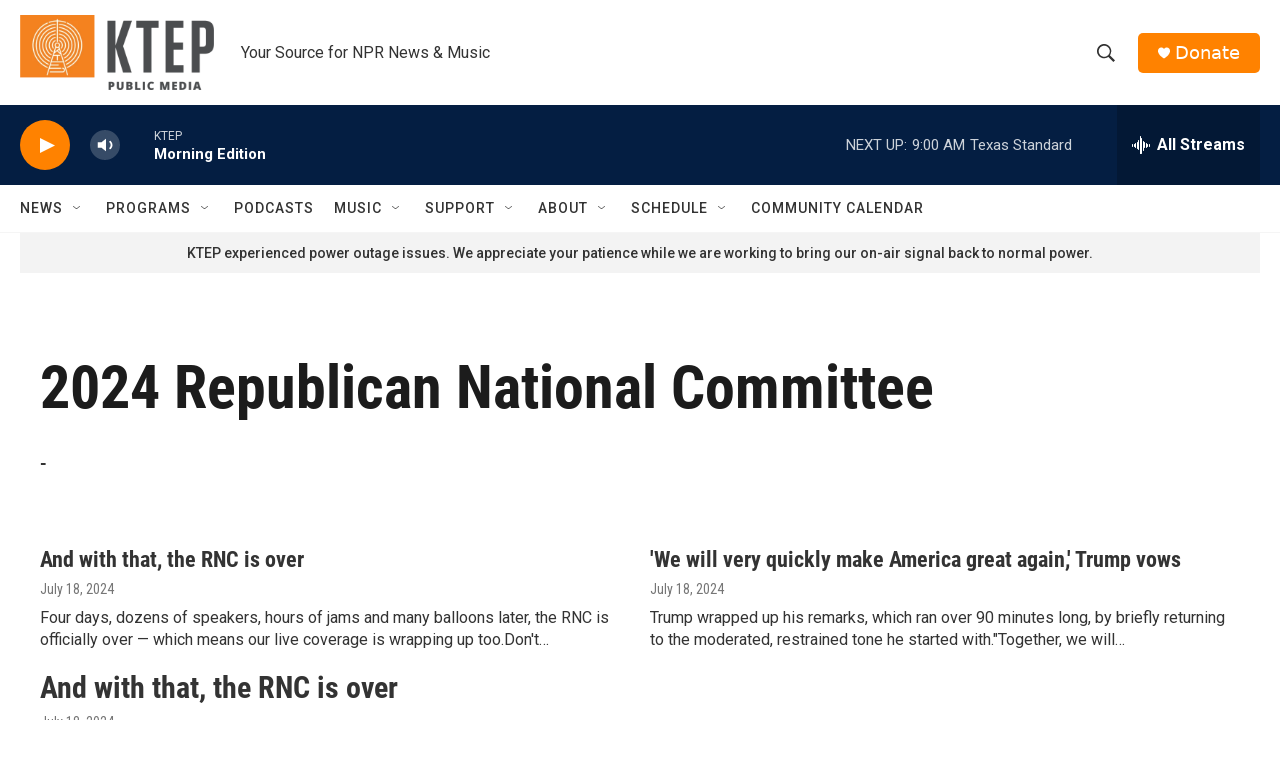

--- FILE ---
content_type: text/html;charset=UTF-8
request_url: https://www.ktep.org/2024-republican-national-committee
body_size: 26838
content:
<!DOCTYPE html>
<html class="OneOffPage" lang="en">
    <head>
    <meta charset="UTF-8">

    

    <style data-cssvarsponyfill="true">
        :root { --siteBgColorInverse: #121212; --primaryTextColorInverse: #ffffff; --secondaryTextColorInverse: #cccccc; --tertiaryTextColorInverse: #c5c5c5; --headerBgColorInverse: #000000; --headerBorderColorInverse: #858585; --headerTextColorInverse: #ffffff; --secC1_Inverse: #a2a2a2; --secC4_Inverse: #282828; --headerNavBarBgColorInverse: #121212; --headerMenuBgColorInverse: #ffffff; --headerMenuTextColorInverse: #6b2b85; --headerMenuTextColorHoverInverse: #6b2b85; --liveBlogTextColorInverse: #ffffff; --applyButtonColorInverse: #4485D5; --applyButtonTextColorInverse: #4485D5; --siteBgColor: #ffffff; --primaryTextColor: #333333; --secondaryTextColor: #666666; --secC1: #767676; --secC4: #f5f5f5; --secC5: #ffffff; --siteBgColor: #ffffff; --siteInverseBgColor: #000000; --linkColor: #1a7fc3; --linkHoverColor: #125c8e; --headerBgColor: #ffffff; --headerBgColorInverse: #000000; --headerBorderColor: #e6e6e6; --headerBorderColorInverse: #858585; --tertiaryTextColor: #1c1c1c; --headerTextColor: #333333; --buttonTextColor: #ffffff; --headerNavBarBgColor: #ffffff; --headerNavBarTextColor: #333333; --headerMenuBgColor: #ffffff; --headerMenuTextColor: #333333; --headerMenuTextColorHover: #68ac4d; --liveBlogTextColor: #282829; --applyButtonColor: #194173; --applyButtonTextColor: #2c4273; --primaryColor1: #041e42; --primaryColor2: #ff8200; --breakingColor: #ff6f00; --secC2: #dcdcdc; --secC3: #e6e6e6; --secC5: #ffffff; --linkColor: #1a7fc3; --linkHoverColor: #125c8e; --donateBGColor: #ff8200; --headerIconColor: #ffffff; --hatButtonBgColor: #ffffff; --hatButtonBgHoverColor: #411c58; --hatButtonBorderColor: #411c58; --hatButtonBorderHoverColor: #ffffff; --hatButtoniconColor: #d62021; --hatButtonTextColor: #411c58; --hatButtonTextHoverColor: #ffffff; --footerTextColor: #ffffff; --footerTextBgColor: #ffffff; --footerPartnersBgColor: #000000; --listBorderColor: #000000; --gridBorderColor: #e6e6e6; --tagButtonBorderColor: #1A7FC3; --tagButtonTextColor: #1A7FC3; --breakingTextColor: #ffffff; --sectionTextColor: #ff6f00; --contentWidth: 1240px; --primaryHeadlineFont: sans-serif; --secHlFont: sans-serif; --bodyFont: sans-serif; --colorWhite: #ffffff; --colorBlack: #000000;} .fonts-loaded { --primaryHeadlineFont: "Roboto Condensed"; --secHlFont: "Roboto Condensed"; --bodyFont: "Roboto"; --liveBlogBodyFont: "Roboto";}
    </style>

    <meta name="disqus.shortname" content="npr-ktep">
<meta name="disqus.url" content="https://www.ktep.org/2024-Republican-National-Committee">
<meta name="disqus.title" content="2024 Republican National Committee">
<meta name="disqus.identifier" content="00000190-b8a2-d307-a9f6-bbe33ec20000">
    <meta property="fb:app_id" content="1800957870101099">


    <meta property="og:title" content="2024 Republican National Committee">

    <meta property="og:url" content="https://www.ktep.org/2024-Republican-National-Committee">

    <meta property="og:description" content="-">

    <meta property="og:site_name" content="KTEP 88.5 FM">




    
    <meta name="twitter:card" content="summary_large_image"/>
    
    
    
    
    <meta name="twitter:description" content="-"/>
    
    
    
    
    
    
    <meta name="twitter:title" content="2024 Republican National Committee"/>
    


    <link data-cssvarsponyfill="true" class="Webpack-css" rel="stylesheet" href="https://npr.brightspotcdn.com/resource/00000177-1bc0-debb-a57f-dfcf4a950000/styleguide/All.min.0db89f2a608a6b13cec2d9fc84f71c45.gz.css">

    

    <style>.FooterNavigation-items-item {
    display: inline-block
}</style>
<style>[class*='-articleBody'] > ul,
[class*='-articleBody'] > ul ul {
    list-style-type: disc;
}</style>


    <meta name="viewport" content="width=device-width, initial-scale=1, viewport-fit=cover"><title>2024 Republican National Committee</title><meta name="description" content="-"><link rel="canonical" href="https://www.ktep.org/2024-Republican-National-Committee"><meta name="brightspot.contentId" content="00000190-b8a2-d307-a9f6-bbe33ec20000">
    
    <link type="application/rss+xml" rel="alternate" title="2024 Republican National Committee" href="https://www.ktep.org/2024-Republican-National-Committee.rss">
    <meta name="brightspot-dataLayer" content="{
  &quot;author&quot; : null,
  &quot;bspStoryId&quot; : null,
  &quot;category&quot; : &quot;&quot;,
  &quot;inlineAudio&quot; : 0,
  &quot;keywords&quot; : null,
  &quot;nprCmsSite&quot; : false,
  &quot;nprStoryId&quot; : null,
  &quot;pageType&quot; : &quot;oneOffPage&quot;,
  &quot;program&quot; : null,
  &quot;publishedDate&quot; : null,
  &quot;siteName&quot; : null,
  &quot;station&quot; : null,
  &quot;stationOrgId&quot; : null,
  &quot;storyOrgId&quot; : null,
  &quot;storyTheme&quot; : null,
  &quot;storyTitle&quot; : null,
  &quot;timezone&quot; : null,
  &quot;wordCount&quot; : 0,
  &quot;series&quot; : null
}">
    <script id="brightspot-dataLayer">
        (function () {
            var dataValue = document.head.querySelector('meta[name="brightspot-dataLayer"]').content;
            if (dataValue) {
                window.brightspotDataLayer = JSON.parse(dataValue);
            }
        })();
    </script>

    <script type="application/ld+json">{"@context":"http://schema.org","@type":"WebPage","mainEntityOfPage":{"@type":"WebPage","@id":"https://www.ktep.org/2024-Republican-National-Committee"}}</script>

    

    
    <script src="https://npr.brightspotcdn.com/resource/00000177-1bc0-debb-a57f-dfcf4a950000/styleguide/All.min.fd8f7fccc526453c829dde80fc7c2ef5.gz.js" async></script>
    

    <!-- no longer used, moved disqus script to be loaded by ps-disqus-comment-module.js to avoid errors --><script>

  window.fbAsyncInit = function() {
      FB.init({
          
              appId : '1800957870101099',
          
          xfbml : true,
          version : 'v2.9'
      });
  };

  (function(d, s, id){
     var js, fjs = d.getElementsByTagName(s)[0];
     if (d.getElementById(id)) {return;}
     js = d.createElement(s); js.id = id;
     js.src = "//connect.facebook.net/en_US/sdk.js";
     fjs.parentNode.insertBefore(js, fjs);
   }(document, 'script', 'facebook-jssdk'));
</script>
<meta name="gtm-dataLayer" content="{
  &quot;gtmAuthor&quot; : null,
  &quot;gtmBspStoryId&quot; : null,
  &quot;gtmCategory&quot; : null,
  &quot;gtmInlineAudio&quot; : 0,
  &quot;gtmKeywords&quot; : null,
  &quot;gtmNprCmsSite&quot; : null,
  &quot;gtmNprStoryId&quot; : null,
  &quot;gtmPageType&quot; : null,
  &quot;gtmProgram&quot; : null,
  &quot;gtmPublishedDate&quot; : null,
  &quot;gtmSiteName&quot; : null,
  &quot;gtmStation&quot; : null,
  &quot;gtmStationOrgId&quot; : null,
  &quot;gtmStoryOrgId&quot; : null,
  &quot;gtmStoryTheme&quot; : null,
  &quot;gtmStoryTitle&quot; : null,
  &quot;gtmTimezone&quot; : null,
  &quot;gtmWordCount&quot; : 0,
  &quot;gtmSeries&quot; : null
}"><script>

    (function () {
        var dataValue = document.head.querySelector('meta[name="gtm-dataLayer"]').content;
        if (dataValue) {
            window.dataLayer = window.dataLayer || [];
            dataValue = JSON.parse(dataValue);
            dataValue['event'] = 'gtmFirstView';
            window.dataLayer.push(dataValue);
        }
    })();

    (function(w,d,s,l,i){w[l]=w[l]||[];w[l].push({'gtm.start':
            new Date().getTime(),event:'gtm.js'});var f=d.getElementsByTagName(s)[0],
        j=d.createElement(s),dl=l!='dataLayer'?'&l='+l:'';j.async=true;j.src=
        'https://www.googletagmanager.com/gtm.js?id='+i+dl;f.parentNode.insertBefore(j,f);
})(window,document,'script','dataLayer','GTM-N39QFDR');</script><script async="async" src="https://securepubads.g.doubleclick.net/tag/js/gpt.js"></script>
<script type="text/javascript">
    // Google tag setup
    var googletag = googletag || {};
    googletag.cmd = googletag.cmd || [];

    googletag.cmd.push(function () {
        // @see https://developers.google.com/publisher-tag/reference#googletag.PubAdsService_enableLazyLoad
        googletag.pubads().enableLazyLoad({
            fetchMarginPercent: 100, // fetch and render ads within this % of viewport
            renderMarginPercent: 100,
            mobileScaling: 1  // Same on mobile.
        });

        googletag.pubads().enableSingleRequest()
        googletag.pubads().enableAsyncRendering()
        googletag.pubads().collapseEmptyDivs()
        googletag.pubads().disableInitialLoad()
        googletag.enableServices()
    })
</script>
<script>window.addEventListener('DOMContentLoaded', (event) => {
    window.nulldurationobserver = new MutationObserver(function (mutations) {
        document.querySelectorAll('.StreamPill-duration').forEach(pill => { 
      if (pill.innerText == "LISTENNULL") {
         pill.innerText = "LISTEN"
      } 
    });
      });

      window.nulldurationobserver.observe(document.body, {
        childList: true,
        subtree: true
      });
});
</script>


    <script>
        var head = document.getElementsByTagName('head')
        head = head[0]
        var link = document.createElement('link');
        link.setAttribute('href', 'https://fonts.googleapis.com/css?family=Roboto Condensed|Roboto|Roboto:400,500,700&display=swap');
        var relList = link.relList;

        if (relList && relList.supports('preload')) {
            link.setAttribute('as', 'style');
            link.setAttribute('rel', 'preload');
            link.setAttribute('onload', 'this.rel="stylesheet"');
            link.setAttribute('crossorigin', 'anonymous');
        } else {
            link.setAttribute('rel', 'stylesheet');
        }

        head.appendChild(link);
    </script>
</head>


    <body class="OneOffPage-body" data-content-width="1240px">
    <noscript>
    <iframe src="https://www.googletagmanager.com/ns.html?id=GTM-N39QFDR" height="0" width="0" style="display:none;visibility:hidden"></iframe>
</noscript>
        

    <!-- Putting icons here, so we don't have to include in a bunch of -body hbs's -->
<svg xmlns="http://www.w3.org/2000/svg" style="display:none" id="iconsMap1" class="iconsMap">
    <symbol id="play-icon" viewBox="0 0 115 115">
        <polygon points="0,0 115,57.5 0,115" fill="currentColor" />
    </symbol>
    <symbol id="grid" viewBox="0 0 32 32">
            <g>
                <path d="M6.4,5.7 C6.4,6.166669 6.166669,6.4 5.7,6.4 L0.7,6.4 C0.233331,6.4 0,6.166669 0,5.7 L0,0.7 C0,0.233331 0.233331,0 0.7,0 L5.7,0 C6.166669,0 6.4,0.233331 6.4,0.7 L6.4,5.7 Z M19.2,5.7 C19.2,6.166669 18.966669,6.4 18.5,6.4 L13.5,6.4 C13.033331,6.4 12.8,6.166669 12.8,5.7 L12.8,0.7 C12.8,0.233331 13.033331,0 13.5,0 L18.5,0 C18.966669,0 19.2,0.233331 19.2,0.7 L19.2,5.7 Z M32,5.7 C32,6.166669 31.766669,6.4 31.3,6.4 L26.3,6.4 C25.833331,6.4 25.6,6.166669 25.6,5.7 L25.6,0.7 C25.6,0.233331 25.833331,0 26.3,0 L31.3,0 C31.766669,0 32,0.233331 32,0.7 L32,5.7 Z M6.4,18.5 C6.4,18.966669 6.166669,19.2 5.7,19.2 L0.7,19.2 C0.233331,19.2 0,18.966669 0,18.5 L0,13.5 C0,13.033331 0.233331,12.8 0.7,12.8 L5.7,12.8 C6.166669,12.8 6.4,13.033331 6.4,13.5 L6.4,18.5 Z M19.2,18.5 C19.2,18.966669 18.966669,19.2 18.5,19.2 L13.5,19.2 C13.033331,19.2 12.8,18.966669 12.8,18.5 L12.8,13.5 C12.8,13.033331 13.033331,12.8 13.5,12.8 L18.5,12.8 C18.966669,12.8 19.2,13.033331 19.2,13.5 L19.2,18.5 Z M32,18.5 C32,18.966669 31.766669,19.2 31.3,19.2 L26.3,19.2 C25.833331,19.2 25.6,18.966669 25.6,18.5 L25.6,13.5 C25.6,13.033331 25.833331,12.8 26.3,12.8 L31.3,12.8 C31.766669,12.8 32,13.033331 32,13.5 L32,18.5 Z M6.4,31.3 C6.4,31.766669 6.166669,32 5.7,32 L0.7,32 C0.233331,32 0,31.766669 0,31.3 L0,26.3 C0,25.833331 0.233331,25.6 0.7,25.6 L5.7,25.6 C6.166669,25.6 6.4,25.833331 6.4,26.3 L6.4,31.3 Z M19.2,31.3 C19.2,31.766669 18.966669,32 18.5,32 L13.5,32 C13.033331,32 12.8,31.766669 12.8,31.3 L12.8,26.3 C12.8,25.833331 13.033331,25.6 13.5,25.6 L18.5,25.6 C18.966669,25.6 19.2,25.833331 19.2,26.3 L19.2,31.3 Z M32,31.3 C32,31.766669 31.766669,32 31.3,32 L26.3,32 C25.833331,32 25.6,31.766669 25.6,31.3 L25.6,26.3 C25.6,25.833331 25.833331,25.6 26.3,25.6 L31.3,25.6 C31.766669,25.6 32,25.833331 32,26.3 L32,31.3 Z" id=""></path>
            </g>
    </symbol>
    <symbol id="radio-stream" width="18" height="19" viewBox="0 0 18 19">
        <g fill="currentColor" fill-rule="nonzero">
            <path d="M.5 8c-.276 0-.5.253-.5.565v1.87c0 .312.224.565.5.565s.5-.253.5-.565v-1.87C1 8.253.776 8 .5 8zM2.5 8c-.276 0-.5.253-.5.565v1.87c0 .312.224.565.5.565s.5-.253.5-.565v-1.87C3 8.253 2.776 8 2.5 8zM3.5 7c-.276 0-.5.276-.5.617v3.766c0 .34.224.617.5.617s.5-.276.5-.617V7.617C4 7.277 3.776 7 3.5 7zM5.5 6c-.276 0-.5.275-.5.613v5.774c0 .338.224.613.5.613s.5-.275.5-.613V6.613C6 6.275 5.776 6 5.5 6zM6.5 4c-.276 0-.5.26-.5.58v8.84c0 .32.224.58.5.58s.5-.26.5-.58V4.58C7 4.26 6.776 4 6.5 4zM8.5 0c-.276 0-.5.273-.5.61v17.78c0 .337.224.61.5.61s.5-.273.5-.61V.61C9 .273 8.776 0 8.5 0zM9.5 2c-.276 0-.5.274-.5.612v14.776c0 .338.224.612.5.612s.5-.274.5-.612V2.612C10 2.274 9.776 2 9.5 2zM11.5 5c-.276 0-.5.276-.5.616v8.768c0 .34.224.616.5.616s.5-.276.5-.616V5.616c0-.34-.224-.616-.5-.616zM12.5 6c-.276 0-.5.262-.5.584v4.832c0 .322.224.584.5.584s.5-.262.5-.584V6.584c0-.322-.224-.584-.5-.584zM14.5 7c-.276 0-.5.29-.5.647v3.706c0 .357.224.647.5.647s.5-.29.5-.647V7.647C15 7.29 14.776 7 14.5 7zM15.5 8c-.276 0-.5.253-.5.565v1.87c0 .312.224.565.5.565s.5-.253.5-.565v-1.87c0-.312-.224-.565-.5-.565zM17.5 8c-.276 0-.5.253-.5.565v1.87c0 .312.224.565.5.565s.5-.253.5-.565v-1.87c0-.312-.224-.565-.5-.565z"/>
        </g>
    </symbol>
    <symbol id="icon-magnify" viewBox="0 0 31 31">
        <g>
            <path fill-rule="evenodd" d="M22.604 18.89l-.323.566 8.719 8.8L28.255 31l-8.719-8.8-.565.404c-2.152 1.346-4.386 2.018-6.7 2.018-3.39 0-6.284-1.21-8.679-3.632C1.197 18.568 0 15.66 0 12.27c0-3.39 1.197-6.283 3.592-8.678C5.987 1.197 8.88 0 12.271 0c3.39 0 6.283 1.197 8.678 3.592 2.395 2.395 3.593 5.288 3.593 8.679 0 2.368-.646 4.574-1.938 6.62zM19.162 5.77C17.322 3.925 15.089 3 12.46 3c-2.628 0-4.862.924-6.702 2.77C3.92 7.619 3 9.862 3 12.5c0 2.639.92 4.882 2.76 6.73C7.598 21.075 9.832 22 12.46 22c2.629 0 4.862-.924 6.702-2.77C21.054 17.33 22 15.085 22 12.5c0-2.586-.946-4.83-2.838-6.73z"/>
        </g>
    </symbol>
    <symbol id="burger-menu" viewBox="0 0 14 10">
        <g>
            <path fill-rule="evenodd" d="M0 5.5v-1h14v1H0zM0 1V0h14v1H0zm0 9V9h14v1H0z"></path>
        </g>
    </symbol>
    <symbol id="close-x" viewBox="0 0 14 14">
        <g>
            <path fill-rule="nonzero" d="M6.336 7L0 .664.664 0 7 6.336 13.336 0 14 .664 7.664 7 14 13.336l-.664.664L7 7.664.664 14 0 13.336 6.336 7z"></path>
        </g>
    </symbol>
    <symbol id="share-more-arrow" viewBox="0 0 512 512" style="enable-background:new 0 0 512 512;">
        <g>
            <g>
                <path d="M512,241.7L273.643,3.343v156.152c-71.41,3.744-138.015,33.337-188.958,84.28C30.075,298.384,0,370.991,0,448.222v60.436
                    l29.069-52.985c45.354-82.671,132.173-134.027,226.573-134.027c5.986,0,12.004,0.212,18.001,0.632v157.779L512,241.7z
                    M255.642,290.666c-84.543,0-163.661,36.792-217.939,98.885c26.634-114.177,129.256-199.483,251.429-199.483h15.489V78.131
                    l163.568,163.568L304.621,405.267V294.531l-13.585-1.683C279.347,291.401,267.439,290.666,255.642,290.666z"></path>
            </g>
        </g>
    </symbol>
    <symbol id="chevron" viewBox="0 0 100 100">
        <g>
            <path d="M22.4566257,37.2056786 L-21.4456527,71.9511488 C-22.9248661,72.9681457 -24.9073712,72.5311671 -25.8758148,70.9765924 L-26.9788683,69.2027424 C-27.9450684,67.6481676 -27.5292733,65.5646602 -26.0500598,64.5484493 L20.154796,28.2208967 C21.5532435,27.2597011 23.3600078,27.2597011 24.759951,28.2208967 L71.0500598,64.4659264 C72.5292733,65.4829232 72.9450684,67.5672166 71.9788683,69.1217913 L70.8750669,70.8956413 C69.9073712,72.4502161 67.9241183,72.8848368 66.4449048,71.8694118 L22.4566257,37.2056786 Z" id="Transparent-Chevron" transform="translate(22.500000, 50.000000) rotate(90.000000) translate(-22.500000, -50.000000) "></path>
        </g>
    </symbol>
</svg>

<svg xmlns="http://www.w3.org/2000/svg" style="display:none" id="iconsMap2" class="iconsMap">
    <symbol id="mono-icon-facebook" viewBox="0 0 10 19">
        <path fill-rule="evenodd" d="M2.707 18.25V10.2H0V7h2.707V4.469c0-1.336.375-2.373 1.125-3.112C4.582.62 5.578.25 6.82.25c1.008 0 1.828.047 2.461.14v2.848H7.594c-.633 0-1.067.14-1.301.422-.188.235-.281.61-.281 1.125V7H9l-.422 3.2H6.012v8.05H2.707z"></path>
    </symbol>
    <symbol id="mono-icon-instagram" viewBox="0 0 17 17">
        <g>
            <path fill-rule="evenodd" d="M8.281 4.207c.727 0 1.4.182 2.022.545a4.055 4.055 0 0 1 1.476 1.477c.364.62.545 1.294.545 2.021 0 .727-.181 1.4-.545 2.021a4.055 4.055 0 0 1-1.476 1.477 3.934 3.934 0 0 1-2.022.545c-.726 0-1.4-.182-2.021-.545a4.055 4.055 0 0 1-1.477-1.477 3.934 3.934 0 0 1-.545-2.021c0-.727.182-1.4.545-2.021A4.055 4.055 0 0 1 6.26 4.752a3.934 3.934 0 0 1 2.021-.545zm0 6.68a2.54 2.54 0 0 0 1.864-.774 2.54 2.54 0 0 0 .773-1.863 2.54 2.54 0 0 0-.773-1.863 2.54 2.54 0 0 0-1.864-.774 2.54 2.54 0 0 0-1.863.774 2.54 2.54 0 0 0-.773 1.863c0 .727.257 1.348.773 1.863a2.54 2.54 0 0 0 1.863.774zM13.45 4.03c-.023.258-.123.48-.299.668a.856.856 0 0 1-.65.281.913.913 0 0 1-.668-.28.913.913 0 0 1-.281-.669c0-.258.094-.48.281-.668a.913.913 0 0 1 .668-.28c.258 0 .48.093.668.28.187.188.281.41.281.668zm2.672.95c.023.656.035 1.746.035 3.269 0 1.523-.017 2.62-.053 3.287-.035.668-.134 1.248-.298 1.74a4.098 4.098 0 0 1-.967 1.53 4.098 4.098 0 0 1-1.53.966c-.492.164-1.072.264-1.74.3-.668.034-1.763.052-3.287.052-1.523 0-2.619-.018-3.287-.053-.668-.035-1.248-.146-1.74-.334a3.747 3.747 0 0 1-1.53-.931 4.098 4.098 0 0 1-.966-1.53c-.164-.492-.264-1.072-.299-1.74C.424 10.87.406 9.773.406 8.25S.424 5.63.46 4.963c.035-.668.135-1.248.299-1.74.21-.586.533-1.096.967-1.53A4.098 4.098 0 0 1 3.254.727c.492-.164 1.072-.264 1.74-.3C5.662.394 6.758.376 8.281.376c1.524 0 2.62.018 3.287.053.668.035 1.248.135 1.74.299a4.098 4.098 0 0 1 2.496 2.496c.165.492.27 1.078.317 1.757zm-1.687 7.91c.14-.399.234-1.032.28-1.899.024-.515.036-1.242.036-2.18V7.689c0-.961-.012-1.688-.035-2.18-.047-.89-.14-1.524-.281-1.899a2.537 2.537 0 0 0-1.512-1.511c-.375-.14-1.008-.235-1.899-.282a51.292 51.292 0 0 0-2.18-.035H7.72c-.938 0-1.664.012-2.18.035-.867.047-1.5.141-1.898.282a2.537 2.537 0 0 0-1.512 1.511c-.14.375-.234 1.008-.281 1.899a51.292 51.292 0 0 0-.036 2.18v1.125c0 .937.012 1.664.036 2.18.047.866.14 1.5.28 1.898.306.726.81 1.23 1.513 1.511.398.141 1.03.235 1.898.282.516.023 1.242.035 2.18.035h1.125c.96 0 1.687-.012 2.18-.035.89-.047 1.523-.141 1.898-.282.726-.304 1.23-.808 1.512-1.511z"></path>
        </g>
    </symbol>
    <symbol id="mono-icon-email" viewBox="0 0 512 512">
        <g>
            <path d="M67,148.7c11,5.8,163.8,89.1,169.5,92.1c5.7,3,11.5,4.4,20.5,4.4c9,0,14.8-1.4,20.5-4.4c5.7-3,158.5-86.3,169.5-92.1
                c4.1-2.1,11-5.9,12.5-10.2c2.6-7.6-0.2-10.5-11.3-10.5H257H65.8c-11.1,0-13.9,3-11.3,10.5C56,142.9,62.9,146.6,67,148.7z"></path>
            <path d="M455.7,153.2c-8.2,4.2-81.8,56.6-130.5,88.1l82.2,92.5c2,2,2.9,4.4,1.8,5.6c-1.2,1.1-3.8,0.5-5.9-1.4l-98.6-83.2
                c-14.9,9.6-25.4,16.2-27.2,17.2c-7.7,3.9-13.1,4.4-20.5,4.4c-7.4,0-12.8-0.5-20.5-4.4c-1.9-1-12.3-7.6-27.2-17.2l-98.6,83.2
                c-2,2-4.7,2.6-5.9,1.4c-1.2-1.1-0.3-3.6,1.7-5.6l82.1-92.5c-48.7-31.5-123.1-83.9-131.3-88.1c-8.8-4.5-9.3,0.8-9.3,4.9
                c0,4.1,0,205,0,205c0,9.3,13.7,20.9,23.5,20.9H257h185.5c9.8,0,21.5-11.7,21.5-20.9c0,0,0-201,0-205
                C464,153.9,464.6,148.7,455.7,153.2z"></path>
        </g>
    </symbol>
    <symbol id="default-image" width="24" height="24" viewBox="0 0 24 24" fill="none" stroke="currentColor" stroke-width="2" stroke-linecap="round" stroke-linejoin="round" class="feather feather-image">
        <rect x="3" y="3" width="18" height="18" rx="2" ry="2"></rect>
        <circle cx="8.5" cy="8.5" r="1.5"></circle>
        <polyline points="21 15 16 10 5 21"></polyline>
    </symbol>
    <symbol id="icon-email" width="18px" viewBox="0 0 20 14">
        <g id="Symbols" stroke="none" stroke-width="1" fill="none" fill-rule="evenodd" stroke-linecap="round" stroke-linejoin="round">
            <g id="social-button-bar" transform="translate(-125.000000, -8.000000)" stroke="#000000">
                <g id="Group-2" transform="translate(120.000000, 0.000000)">
                    <g id="envelope" transform="translate(6.000000, 9.000000)">
                        <path d="M17.5909091,10.6363636 C17.5909091,11.3138182 17.0410909,11.8636364 16.3636364,11.8636364 L1.63636364,11.8636364 C0.958909091,11.8636364 0.409090909,11.3138182 0.409090909,10.6363636 L0.409090909,1.63636364 C0.409090909,0.958090909 0.958909091,0.409090909 1.63636364,0.409090909 L16.3636364,0.409090909 C17.0410909,0.409090909 17.5909091,0.958090909 17.5909091,1.63636364 L17.5909091,10.6363636 L17.5909091,10.6363636 Z" id="Stroke-406"></path>
                        <polyline id="Stroke-407" points="17.1818182 0.818181818 9 7.36363636 0.818181818 0.818181818"></polyline>
                    </g>
                </g>
            </g>
        </g>
    </symbol>
    <symbol id="mono-icon-print" viewBox="0 0 12 12">
        <g fill-rule="evenodd">
            <path fill-rule="nonzero" d="M9 10V7H3v3H1a1 1 0 0 1-1-1V4a1 1 0 0 1 1-1h10a1 1 0 0 1 1 1v3.132A2.868 2.868 0 0 1 9.132 10H9zm.5-4.5a1 1 0 1 0 0-2 1 1 0 0 0 0 2zM3 0h6v2H3z"></path>
            <path d="M4 8h4v4H4z"></path>
        </g>
    </symbol>
    <symbol id="mono-icon-copylink" viewBox="0 0 12 12">
        <g fill-rule="evenodd">
            <path d="M10.199 2.378c.222.205.4.548.465.897.062.332.016.614-.132.774L8.627 6.106c-.187.203-.512.232-.75-.014a.498.498 0 0 0-.706.028.499.499 0 0 0 .026.706 1.509 1.509 0 0 0 2.165-.04l1.903-2.06c.37-.398.506-.98.382-1.636-.105-.557-.392-1.097-.77-1.445L9.968.8C9.591.452 9.03.208 8.467.145 7.803.072 7.233.252 6.864.653L4.958 2.709a1.509 1.509 0 0 0 .126 2.161.5.5 0 1 0 .68-.734c-.264-.218-.26-.545-.071-.747L7.597 1.33c.147-.16.425-.228.76-.19.353.038.71.188.931.394l.91.843.001.001zM1.8 9.623c-.222-.205-.4-.549-.465-.897-.062-.332-.016-.614.132-.774l1.905-2.057c.187-.203.512-.232.75.014a.498.498 0 0 0 .706-.028.499.499 0 0 0-.026-.706 1.508 1.508 0 0 0-2.165.04L.734 7.275c-.37.399-.506.98-.382 1.637.105.557.392 1.097.77 1.445l.91.843c.376.35.937.594 1.5.656.664.073 1.234-.106 1.603-.507L7.04 9.291a1.508 1.508 0 0 0-.126-2.16.5.5 0 0 0-.68.734c.264.218.26.545.071.747l-1.904 2.057c-.147.16-.425.228-.76.191-.353-.038-.71-.188-.931-.394l-.91-.843z"></path>
            <path d="M8.208 3.614a.5.5 0 0 0-.707.028L3.764 7.677a.5.5 0 0 0 .734.68L8.235 4.32a.5.5 0 0 0-.027-.707"></path>
        </g>
    </symbol>
    <symbol id="mono-icon-linkedin" viewBox="0 0 16 17">
        <g fill-rule="evenodd">
            <path d="M3.734 16.125H.464V5.613h3.27zM2.117 4.172c-.515 0-.96-.188-1.336-.563A1.825 1.825 0 0 1 .22 2.273c0-.515.187-.96.562-1.335.375-.375.82-.563 1.336-.563.516 0 .961.188 1.336.563.375.375.563.82.563 1.335 0 .516-.188.961-.563 1.336-.375.375-.82.563-1.336.563zM15.969 16.125h-3.27v-5.133c0-.844-.07-1.453-.21-1.828-.259-.633-.762-.95-1.512-.95s-1.278.282-1.582.845c-.235.421-.352 1.043-.352 1.863v5.203H5.809V5.613h3.128v1.442h.036c.234-.469.609-.856 1.125-1.16.562-.375 1.218-.563 1.968-.563 1.524 0 2.59.48 3.2 1.441.468.774.703 1.97.703 3.586v5.766z"></path>
        </g>
    </symbol>
    <symbol id="mono-icon-pinterest" viewBox="0 0 512 512">
        <g>
            <path d="M256,32C132.3,32,32,132.3,32,256c0,91.7,55.2,170.5,134.1,205.2c-0.6-15.6-0.1-34.4,3.9-51.4
                c4.3-18.2,28.8-122.1,28.8-122.1s-7.2-14.3-7.2-35.4c0-33.2,19.2-58,43.2-58c20.4,0,30.2,15.3,30.2,33.6
                c0,20.5-13.1,51.1-19.8,79.5c-5.6,23.8,11.9,43.1,35.4,43.1c42.4,0,71-54.5,71-119.1c0-49.1-33.1-85.8-93.2-85.8
                c-67.9,0-110.3,50.7-110.3,107.3c0,19.5,5.8,33.3,14.8,43.9c4.1,4.9,4.7,6.9,3.2,12.5c-1.1,4.1-3.5,14-4.6,18
                c-1.5,5.7-6.1,7.7-11.2,5.6c-31.3-12.8-45.9-47-45.9-85.6c0-63.6,53.7-139.9,160.1-139.9c85.5,0,141.8,61.9,141.8,128.3
                c0,87.9-48.9,153.5-120.9,153.5c-24.2,0-46.9-13.1-54.7-27.9c0,0-13,51.6-15.8,61.6c-4.7,17.3-14,34.5-22.5,48
                c20.1,5.9,41.4,9.2,63.5,9.2c123.7,0,224-100.3,224-224C480,132.3,379.7,32,256,32z"></path>
        </g>
    </symbol>
    <symbol id="mono-icon-tumblr" viewBox="0 0 512 512">
        <g>
            <path d="M321.2,396.3c-11.8,0-22.4-2.8-31.5-8.3c-6.9-4.1-11.5-9.6-14-16.4c-2.6-6.9-3.6-22.3-3.6-46.4V224h96v-64h-96V48h-61.9
                c-2.7,21.5-7.5,44.7-14.5,58.6c-7,13.9-14,25.8-25.6,35.7c-11.6,9.9-25.6,17.9-41.9,23.3V224h48v140.4c0,19,2,33.5,5.9,43.5
                c4,10,11.1,19.5,21.4,28.4c10.3,8.9,22.8,15.7,37.3,20.5c14.6,4.8,31.4,7.2,50.4,7.2c16.7,0,30.3-1.7,44.7-5.1
                c14.4-3.4,30.5-9.3,48.2-17.6v-65.6C363.2,389.4,342.3,396.3,321.2,396.3z"></path>
        </g>
    </symbol>
    <symbol id="mono-icon-twitter" viewBox="0 0 1200 1227">
        <g>
            <path d="M714.163 519.284L1160.89 0H1055.03L667.137 450.887L357.328 0H0L468.492 681.821L0 1226.37H105.866L515.491
            750.218L842.672 1226.37H1200L714.137 519.284H714.163ZM569.165 687.828L521.697 619.934L144.011 79.6944H306.615L611.412
            515.685L658.88 583.579L1055.08 1150.3H892.476L569.165 687.854V687.828Z" fill="white"></path>
        </g>
    </symbol>
    <symbol id="mono-icon-youtube" viewBox="0 0 512 512">
        <g>
            <path fill-rule="evenodd" d="M508.6,148.8c0-45-33.1-81.2-74-81.2C379.2,65,322.7,64,265,64c-3,0-6,0-9,0s-6,0-9,0c-57.6,0-114.2,1-169.6,3.6
                c-40.8,0-73.9,36.4-73.9,81.4C1,184.6-0.1,220.2,0,255.8C-0.1,291.4,1,327,3.4,362.7c0,45,33.1,81.5,73.9,81.5
                c58.2,2.7,117.9,3.9,178.6,3.8c60.8,0.2,120.3-1,178.6-3.8c40.9,0,74-36.5,74-81.5c2.4-35.7,3.5-71.3,3.4-107
                C512.1,220.1,511,184.5,508.6,148.8z M207,353.9V157.4l145,98.2L207,353.9z"></path>
        </g>
    </symbol>
    <symbol id="mono-icon-flipboard" viewBox="0 0 500 500">
        <g>
            <path d="M0,0V500H500V0ZM400,200H300V300H200V400H100V100H400Z"></path>
        </g>
    </symbol>
    <symbol id="mono-icon-bluesky" viewBox="0 0 568 501">
        <g>
            <path d="M123.121 33.6637C188.241 82.5526 258.281 181.681 284 234.873C309.719 181.681 379.759 82.5526 444.879
            33.6637C491.866 -1.61183 568 -28.9064 568 57.9464C568 75.2916 558.055 203.659 552.222 224.501C531.947 296.954
            458.067 315.434 392.347 304.249C507.222 323.8 536.444 388.56 473.333 453.32C353.473 576.312 301.061 422.461
            287.631 383.039C285.169 375.812 284.017 372.431 284 375.306C283.983 372.431 282.831 375.812 280.369 383.039C266.939
            422.461 214.527 576.312 94.6667 453.32C31.5556 388.56 60.7778 323.8 175.653 304.249C109.933 315.434 36.0535
            296.954 15.7778 224.501C9.94525 203.659 0 75.2916 0 57.9464C0 -28.9064 76.1345 -1.61183 123.121 33.6637Z"
            fill="white">
            </path>
        </g>
    </symbol>
    <symbol id="mono-icon-threads" viewBox="0 0 192 192">
        <g>
            <path d="M141.537 88.9883C140.71 88.5919 139.87 88.2104 139.019 87.8451C137.537 60.5382 122.616 44.905 97.5619 44.745C97.4484 44.7443 97.3355 44.7443 97.222 44.7443C82.2364 44.7443 69.7731 51.1409 62.102 62.7807L75.881 72.2328C81.6116 63.5383 90.6052 61.6848 97.2286 61.6848C97.3051 61.6848 97.3819 61.6848 97.4576 61.6855C105.707 61.7381 111.932 64.1366 115.961 68.814C118.893 72.2193 120.854 76.925 121.825 82.8638C114.511 81.6207 106.601 81.2385 98.145 81.7233C74.3247 83.0954 59.0111 96.9879 60.0396 116.292C60.5615 126.084 65.4397 134.508 73.775 140.011C80.8224 144.663 89.899 146.938 99.3323 146.423C111.79 145.74 121.563 140.987 128.381 132.296C133.559 125.696 136.834 117.143 138.28 106.366C144.217 109.949 148.617 114.664 151.047 120.332C155.179 129.967 155.42 145.8 142.501 158.708C131.182 170.016 117.576 174.908 97.0135 175.059C74.2042 174.89 56.9538 167.575 45.7381 153.317C35.2355 139.966 29.8077 120.682 29.6052 96C29.8077 71.3178 35.2355 52.0336 45.7381 38.6827C56.9538 24.4249 74.2039 17.11 97.0132 16.9405C119.988 17.1113 137.539 24.4614 149.184 38.788C154.894 45.8136 159.199 54.6488 162.037 64.9503L178.184 60.6422C174.744 47.9622 169.331 37.0357 161.965 27.974C147.036 9.60668 125.202 0.195148 97.0695 0H96.9569C68.8816 0.19447 47.2921 9.6418 32.7883 28.0793C19.8819 44.4864 13.2244 67.3157 13.0007 95.9325L13 96L13.0007 96.0675C13.2244 124.684 19.8819 147.514 32.7883 163.921C47.2921 182.358 68.8816 191.806 96.9569 192H97.0695C122.03 191.827 139.624 185.292 154.118 170.811C173.081 151.866 172.51 128.119 166.26 113.541C161.776 103.087 153.227 94.5962 141.537 88.9883ZM98.4405 129.507C88.0005 130.095 77.1544 125.409 76.6196 115.372C76.2232 107.93 81.9158 99.626 99.0812 98.6368C101.047 98.5234 102.976 98.468 104.871 98.468C111.106 98.468 116.939 99.0737 122.242 100.233C120.264 124.935 108.662 128.946 98.4405 129.507Z" fill="white"></path>
        </g>
    </symbol>
 </svg>

<svg xmlns="http://www.w3.org/2000/svg" style="display:none" id="iconsMap3" class="iconsMap">
    <symbol id="volume-mute" x="0px" y="0px" viewBox="0 0 24 24" style="enable-background:new 0 0 24 24;">
        <polygon fill="currentColor" points="11,5 6,9 2,9 2,15 6,15 11,19 "/>
        <line style="fill:none;stroke:currentColor;stroke-width:2;stroke-linecap:round;stroke-linejoin:round;" x1="23" y1="9" x2="17" y2="15"/>
        <line style="fill:none;stroke:currentColor;stroke-width:2;stroke-linecap:round;stroke-linejoin:round;" x1="17" y1="9" x2="23" y2="15"/>
    </symbol>
    <symbol id="volume-low" x="0px" y="0px" viewBox="0 0 24 24" style="enable-background:new 0 0 24 24;" xml:space="preserve">
        <polygon fill="currentColor" points="11,5 6,9 2,9 2,15 6,15 11,19 "/>
    </symbol>
    <symbol id="volume-mid" x="0px" y="0px" viewBox="0 0 24 24" style="enable-background:new 0 0 24 24;">
        <polygon fill="currentColor" points="11,5 6,9 2,9 2,15 6,15 11,19 "/>
        <path style="fill:none;stroke:currentColor;stroke-width:2;stroke-linecap:round;stroke-linejoin:round;" d="M15.5,8.5c2,2,2,5.1,0,7.1"/>
    </symbol>
    <symbol id="volume-high" x="0px" y="0px" viewBox="0 0 24 24" style="enable-background:new 0 0 24 24;">
        <polygon fill="currentColor" points="11,5 6,9 2,9 2,15 6,15 11,19 "/>
        <path style="fill:none;stroke:currentColor;stroke-width:2;stroke-linecap:round;stroke-linejoin:round;" d="M19.1,4.9c3.9,3.9,3.9,10.2,0,14.1 M15.5,8.5c2,2,2,5.1,0,7.1"/>
    </symbol>
    <symbol id="pause-icon" viewBox="0 0 12 16">
        <rect x="0" y="0" width="4" height="16" fill="currentColor"></rect>
        <rect x="8" y="0" width="4" height="16" fill="currentColor"></rect>
    </symbol>
    <symbol id="heart" viewBox="0 0 24 24">
        <g>
            <path d="M12 4.435c-1.989-5.399-12-4.597-12 3.568 0 4.068 3.06 9.481 12 14.997 8.94-5.516 12-10.929 12-14.997 0-8.118-10-8.999-12-3.568z"/>
        </g>
    </symbol>
    <symbol id="icon-location" width="24" height="24" viewBox="0 0 24 24" fill="currentColor" stroke="currentColor" stroke-width="2" stroke-linecap="round" stroke-linejoin="round" class="feather feather-map-pin">
        <path d="M21 10c0 7-9 13-9 13s-9-6-9-13a9 9 0 0 1 18 0z" fill="currentColor" fill-opacity="1"></path>
        <circle cx="12" cy="10" r="5" fill="#ffffff"></circle>
    </symbol>
    <symbol id="icon-ticket" width="23px" height="15px" viewBox="0 0 23 15">
        <g stroke="none" stroke-width="1" fill="none" fill-rule="evenodd">
            <g transform="translate(-625.000000, -1024.000000)">
                <g transform="translate(625.000000, 1024.000000)">
                    <path d="M0,12.057377 L0,3.94262296 C0.322189879,4.12588308 0.696256938,4.23076923 1.0952381,4.23076923 C2.30500469,4.23076923 3.28571429,3.26645946 3.28571429,2.07692308 C3.28571429,1.68461385 3.17904435,1.31680209 2.99266757,1 L20.0073324,1 C19.8209556,1.31680209 19.7142857,1.68461385 19.7142857,2.07692308 C19.7142857,3.26645946 20.6949953,4.23076923 21.9047619,4.23076923 C22.3037431,4.23076923 22.6778101,4.12588308 23,3.94262296 L23,12.057377 C22.6778101,11.8741169 22.3037431,11.7692308 21.9047619,11.7692308 C20.6949953,11.7692308 19.7142857,12.7335405 19.7142857,13.9230769 C19.7142857,14.3153862 19.8209556,14.6831979 20.0073324,15 L2.99266757,15 C3.17904435,14.6831979 3.28571429,14.3153862 3.28571429,13.9230769 C3.28571429,12.7335405 2.30500469,11.7692308 1.0952381,11.7692308 C0.696256938,11.7692308 0.322189879,11.8741169 -2.13162821e-14,12.057377 Z" fill="currentColor"></path>
                    <path d="M14.5,0.533333333 L14.5,15.4666667" stroke="#FFFFFF" stroke-linecap="square" stroke-dasharray="2"></path>
                </g>
            </g>
        </g>
    </symbol>
    <symbol id="icon-refresh" width="24" height="24" viewBox="0 0 24 24" fill="none" stroke="currentColor" stroke-width="2" stroke-linecap="round" stroke-linejoin="round" class="feather feather-refresh-cw">
        <polyline points="23 4 23 10 17 10"></polyline>
        <polyline points="1 20 1 14 7 14"></polyline>
        <path d="M3.51 9a9 9 0 0 1 14.85-3.36L23 10M1 14l4.64 4.36A9 9 0 0 0 20.49 15"></path>
    </symbol>

    <symbol>
    <g id="mono-icon-link-post" stroke="none" stroke-width="1" fill="none" fill-rule="evenodd">
        <g transform="translate(-313.000000, -10148.000000)" fill="#000000" fill-rule="nonzero">
            <g transform="translate(306.000000, 10142.000000)">
                <path d="M14.0614027,11.2506973 L14.3070318,11.2618997 C15.6181751,11.3582102 16.8219637,12.0327684 17.6059678,13.1077805 C17.8500396,13.4424472 17.7765978,13.9116075 17.441931,14.1556793 C17.1072643,14.3997511 16.638104,14.3263093 16.3940322,13.9916425 C15.8684436,13.270965 15.0667922,12.8217495 14.1971448,12.7578692 C13.3952042,12.6989624 12.605753,12.9728728 12.0021966,13.5148801 L11.8552806,13.6559298 L9.60365896,15.9651545 C8.45118119,17.1890154 8.4677248,19.1416686 9.64054436,20.3445766 C10.7566428,21.4893084 12.5263723,21.5504727 13.7041492,20.5254372 L13.8481981,20.3916503 L15.1367586,19.070032 C15.4259192,18.7734531 15.9007548,18.7674393 16.1973338,19.0565998 C16.466951,19.3194731 16.4964317,19.7357968 16.282313,20.0321436 L16.2107659,20.117175 L14.9130245,21.4480474 C13.1386707,23.205741 10.3106091,23.1805355 8.5665371,21.3917196 C6.88861294,19.6707486 6.81173139,16.9294487 8.36035888,15.1065701 L8.5206409,14.9274155 L10.7811785,12.6088842 C11.6500838,11.7173642 12.8355419,11.2288664 14.0614027,11.2506973 Z M22.4334629,7.60828039 C24.1113871,9.32925141 24.1882686,12.0705513 22.6396411,13.8934299 L22.4793591,14.0725845 L20.2188215,16.3911158 C19.2919892,17.3420705 18.0049901,17.8344754 16.6929682,17.7381003 C15.3818249,17.6417898 14.1780363,16.9672316 13.3940322,15.8922195 C13.1499604,15.5575528 13.2234022,15.0883925 13.558069,14.8443207 C13.8927357,14.6002489 14.361896,14.6736907 14.6059678,15.0083575 C15.1315564,15.729035 15.9332078,16.1782505 16.8028552,16.2421308 C17.6047958,16.3010376 18.394247,16.0271272 18.9978034,15.4851199 L19.1447194,15.3440702 L21.396341,13.0348455 C22.5488188,11.8109846 22.5322752,9.85833141 21.3594556,8.65542337 C20.2433572,7.51069163 18.4736277,7.44952726 17.2944986,8.47594561 L17.1502735,8.60991269 L15.8541776,9.93153101 C15.5641538,10.2272658 15.0893026,10.2318956 14.7935678,9.94187181 C14.524718,9.67821384 14.4964508,9.26180596 14.7114324,8.96608447 L14.783227,8.88126205 L16.0869755,7.55195256 C17.8613293,5.79425896 20.6893909,5.81946452 22.4334629,7.60828039 Z" id="Icon-Link"></path>
            </g>
        </g>
    </g>
    </symbol>
    <symbol id="icon-passport-badge" viewBox="0 0 80 80">
        <g fill="none" fill-rule="evenodd">
            <path fill="#5680FF" d="M0 0L80 0 0 80z" transform="translate(-464.000000, -281.000000) translate(100.000000, 180.000000) translate(364.000000, 101.000000)"/>
            <g fill="#FFF" fill-rule="nonzero">
                <path d="M17.067 31.676l-3.488-11.143-11.144-3.488 11.144-3.488 3.488-11.144 3.488 11.166 11.143 3.488-11.143 3.466-3.488 11.143zm4.935-19.567l1.207.373 2.896-4.475-4.497 2.895.394 1.207zm-9.871 0l.373-1.207-4.497-2.895 2.895 4.475 1.229-.373zm9.871 9.893l-.373 1.207 4.497 2.896-2.895-4.497-1.229.394zm-9.871 0l-1.207-.373-2.895 4.497 4.475-2.895-.373-1.229zm22.002-4.935c0 9.41-7.634 17.066-17.066 17.066C7.656 34.133 0 26.5 0 17.067 0 7.634 7.634 0 17.067 0c9.41 0 17.066 7.634 17.066 17.067zm-2.435 0c0-8.073-6.559-14.632-14.631-14.632-8.073 0-14.632 6.559-14.632 14.632 0 8.072 6.559 14.631 14.632 14.631 8.072-.022 14.631-6.58 14.631-14.631z" transform="translate(-464.000000, -281.000000) translate(100.000000, 180.000000) translate(364.000000, 101.000000) translate(6.400000, 6.400000)"/>
            </g>
        </g>
    </symbol>
    <symbol id="icon-passport-badge-circle" viewBox="0 0 45 45">
        <g fill="none" fill-rule="evenodd">
            <circle cx="23.5" cy="23" r="20.5" fill="#5680FF"/>
            <g fill="#FFF" fill-rule="nonzero">
                <path d="M17.067 31.676l-3.488-11.143-11.144-3.488 11.144-3.488 3.488-11.144 3.488 11.166 11.143 3.488-11.143 3.466-3.488 11.143zm4.935-19.567l1.207.373 2.896-4.475-4.497 2.895.394 1.207zm-9.871 0l.373-1.207-4.497-2.895 2.895 4.475 1.229-.373zm9.871 9.893l-.373 1.207 4.497 2.896-2.895-4.497-1.229.394zm-9.871 0l-1.207-.373-2.895 4.497 4.475-2.895-.373-1.229zm22.002-4.935c0 9.41-7.634 17.066-17.066 17.066C7.656 34.133 0 26.5 0 17.067 0 7.634 7.634 0 17.067 0c9.41 0 17.066 7.634 17.066 17.067zm-2.435 0c0-8.073-6.559-14.632-14.631-14.632-8.073 0-14.632 6.559-14.632 14.632 0 8.072 6.559 14.631 14.632 14.631 8.072-.022 14.631-6.58 14.631-14.631z" transform="translate(-464.000000, -281.000000) translate(100.000000, 180.000000) translate(364.000000, 101.000000) translate(6.400000, 6.400000)"/>
            </g>
        </g>
    </symbol>
    <symbol id="icon-pbs-charlotte-passport-navy" viewBox="0 0 401 42">
        <g fill="none" fill-rule="evenodd">
            <g transform="translate(-91.000000, -1361.000000) translate(89.000000, 1275.000000) translate(2.828125, 86.600000) translate(217.623043, -0.000000)">
                <circle cx="20.435" cy="20.435" r="20.435" fill="#5680FF"/>
                <path fill="#FFF" fill-rule="nonzero" d="M20.435 36.115l-3.743-11.96-11.96-3.743 11.96-3.744 3.743-11.96 3.744 11.984 11.96 3.743-11.96 3.72-3.744 11.96zm5.297-21l1.295.4 3.108-4.803-4.826 3.108.423 1.295zm-10.594 0l.4-1.295-4.826-3.108 3.108 4.803 1.318-.4zm10.594 10.617l-.4 1.295 4.826 3.108-3.107-4.826-1.319.423zm-10.594 0l-1.295-.4-3.107 4.826 4.802-3.107-.4-1.319zm23.614-5.297c0 10.1-8.193 18.317-18.317 18.317-10.1 0-18.316-8.193-18.316-18.317 0-10.123 8.193-18.316 18.316-18.316 10.1 0 18.317 8.193 18.317 18.316zm-2.614 0c0-8.664-7.039-15.703-15.703-15.703S4.732 11.772 4.732 20.435c0 8.664 7.04 15.703 15.703 15.703 8.664-.023 15.703-7.063 15.703-15.703z"/>
            </g>
            <path fill="currentColor" fill-rule="nonzero" d="M4.898 31.675v-8.216h2.1c2.866 0 5.075-.658 6.628-1.975 1.554-1.316 2.33-3.217 2.33-5.703 0-2.39-.729-4.19-2.187-5.395-1.46-1.206-3.59-1.81-6.391-1.81H0v23.099h4.898zm1.611-12.229H4.898V12.59h2.227c1.338 0 2.32.274 2.947.821.626.548.94 1.396.94 2.544 0 1.137-.374 2.004-1.122 2.599-.748.595-1.875.892-3.38.892zm22.024 12.229c2.612 0 4.68-.59 6.201-1.77 1.522-1.18 2.283-2.823 2.283-4.93 0-1.484-.324-2.674-.971-3.57-.648-.895-1.704-1.506-3.168-1.832v-.158c1.074-.18 1.935-.711 2.583-1.596.648-.885.972-2.017.972-3.397 0-2.032-.74-3.515-2.22-4.447-1.48-.932-3.858-1.398-7.133-1.398H19.89v23.098h8.642zm-.9-13.95h-2.844V12.59h2.575c1.401 0 2.425.192 3.073.576.648.385.972 1.02.972 1.904 0 .948-.298 1.627-.893 2.038-.595.41-1.556.616-2.883.616zm.347 9.905H24.79v-6.02h3.033c2.739 0 4.108.96 4.108 2.876 0 1.064-.321 1.854-.964 2.37-.642.516-1.638.774-2.986.774zm18.343 4.36c2.676 0 4.764-.6 6.265-1.8 1.5-1.201 2.251-2.844 2.251-4.93 0-1.506-.4-2.778-1.2-3.815-.801-1.038-2.281-2.072-4.44-3.105-1.633-.779-2.668-1.319-3.105-1.619-.437-.3-.755-.61-.955-.932-.2-.321-.3-.698-.3-1.13 0-.695.247-1.258.742-1.69.495-.432 1.206-.648 2.133-.648.78 0 1.572.1 2.377.3.806.2 1.825.553 3.058 1.059l1.58-3.808c-1.19-.516-2.33-.916-3.421-1.2-1.09-.285-2.236-.427-3.436-.427-2.444 0-4.358.585-5.743 1.754-1.385 1.169-2.078 2.775-2.078 4.818 0 1.085.211 2.033.632 2.844.422.811.985 1.522 1.69 2.133.706.61 1.765 1.248 3.176 1.912 1.506.716 2.504 1.237 2.994 1.564.49.326.861.666 1.114 1.019.253.353.38.755.38 1.208 0 .811-.288 1.422-.862 1.833-.574.41-1.398.616-2.472.616-.896 0-1.883-.142-2.963-.426-1.08-.285-2.398-.775-3.957-1.47v4.55c1.896.927 4.076 1.39 6.54 1.39zm29.609 0c2.338 0 4.455-.394 6.351-1.184v-4.108c-2.307.811-4.27 1.216-5.893 1.216-3.865 0-5.798-2.575-5.798-7.725 0-2.475.506-4.405 1.517-5.79 1.01-1.385 2.438-2.078 4.281-2.078.843 0 1.701.153 2.575.458.874.306 1.743.664 2.607 1.075l1.58-3.982c-2.265-1.084-4.519-1.627-6.762-1.627-2.201 0-4.12.482-5.759 1.446-1.637.963-2.893 2.348-3.768 4.155-.874 1.806-1.31 3.91-1.31 6.311 0 3.813.89 6.738 2.67 8.777 1.78 2.038 4.35 3.057 7.709 3.057zm15.278-.315v-8.31c0-2.054.3-3.54.9-4.456.601-.916 1.575-1.374 2.923-1.374 1.896 0 2.844 1.274 2.844 3.823v10.317h4.819V20.157c0-2.085-.537-3.686-1.612-4.802-1.074-1.117-2.649-1.675-4.724-1.675-2.338 0-4.044.864-5.118 2.59h-.253l.11-1.421c.074-1.443.111-2.36.111-2.749V7.092h-4.819v24.583h4.82zm20.318.316c1.38 0 2.499-.198 3.357-.593.859-.395 1.693-1.103 2.504-2.125h.127l.932 2.402h3.365v-11.77c0-2.107-.632-3.676-1.896-4.708-1.264-1.033-3.08-1.549-5.45-1.549-2.476 0-4.73.532-6.762 1.596l1.595 3.254c1.907-.853 3.566-1.28 4.977-1.28 1.833 0 2.749.896 2.749 2.687v.774l-3.065.094c-2.644.095-4.621.588-5.932 1.478-1.312.89-1.967 2.272-1.967 4.147 0 1.79.487 3.17 1.461 4.14.974.968 2.31 1.453 4.005 1.453zm1.817-3.524c-1.559 0-2.338-.679-2.338-2.038 0-.948.342-1.653 1.027-2.117.684-.463 1.727-.716 3.128-.758l1.864-.063v1.453c0 1.064-.334 1.917-1.003 2.56-.669.642-1.562.963-2.678.963zm17.822 3.208v-8.99c0-1.422.429-2.528 1.287-3.318.859-.79 2.057-1.185 3.594-1.185.559 0 1.033.053 1.422.158l.364-4.518c-.432-.095-.975-.142-1.628-.142-1.095 0-2.109.303-3.04.908-.933.606-1.673 1.404-2.22 2.394h-.237l-.711-2.97h-3.65v17.663h4.819zm14.267 0V7.092h-4.819v24.583h4.819zm12.07.316c2.708 0 4.82-.811 6.336-2.433 1.517-1.622 2.275-3.871 2.275-6.746 0-1.854-.347-3.47-1.043-4.85-.695-1.38-1.69-2.439-2.986-3.176-1.295-.738-2.79-1.106-4.486-1.106-2.728 0-4.845.8-6.351 2.401-1.507 1.601-2.26 3.845-2.26 6.73 0 1.854.348 3.476 1.043 4.867.695 1.39 1.69 2.456 2.986 3.199 1.295.742 2.791 1.114 4.487 1.114zm.064-3.871c-1.295 0-2.23-.448-2.804-1.343-.574-.895-.861-2.217-.861-3.965 0-1.76.284-3.073.853-3.942.569-.87 1.495-1.304 2.78-1.304 1.296 0 2.228.437 2.797 1.312.569.874.853 2.185.853 3.934 0 1.758-.282 3.083-.845 3.973-.564.89-1.488 1.335-2.773 1.335zm18.154 3.87c1.748 0 3.222-.268 4.423-.805v-3.586c-1.18.368-2.19.552-3.033.552-.632 0-1.14-.163-1.525-.49-.384-.326-.576-.831-.576-1.516V17.63h4.945v-3.618h-4.945v-3.76h-3.081l-1.39 3.728-2.655 1.611v2.039h2.307v8.515c0 1.949.44 3.41 1.32 4.384.879.974 2.282 1.462 4.21 1.462zm13.619 0c1.748 0 3.223-.268 4.423-.805v-3.586c-1.18.368-2.19.552-3.033.552-.632 0-1.14-.163-1.524-.49-.385-.326-.577-.831-.577-1.516V17.63h4.945v-3.618h-4.945v-3.76h-3.08l-1.391 3.728-2.654 1.611v2.039h2.306v8.515c0 1.949.44 3.41 1.32 4.384.879.974 2.282 1.462 4.21 1.462zm15.562 0c1.38 0 2.55-.102 3.508-.308.958-.205 1.859-.518 2.701-.94v-3.728c-1.032.484-2.022.837-2.97 1.058-.948.222-1.954.332-3.017.332-1.37 0-2.433-.384-3.192-1.153-.758-.769-1.164-1.838-1.216-3.207h11.39v-2.338c0-2.507-.695-4.471-2.085-5.893-1.39-1.422-3.333-2.133-5.83-2.133-2.612 0-4.658.808-6.137 2.425-1.48 1.617-2.22 3.905-2.22 6.864 0 2.876.8 5.098 2.401 6.668 1.601 1.569 3.824 2.354 6.667 2.354zm2.686-11.153h-6.762c.085-1.19.416-2.11.996-2.757.579-.648 1.38-.972 2.401-.972 1.022 0 1.833.324 2.433.972.6.648.911 1.566.932 2.757zM270.555 31.675v-8.216h2.102c2.864 0 5.074-.658 6.627-1.975 1.554-1.316 2.33-3.217 2.33-5.703 0-2.39-.729-4.19-2.188-5.395-1.458-1.206-3.589-1.81-6.39-1.81h-7.378v23.099h4.897zm1.612-12.229h-1.612V12.59h2.228c1.338 0 2.32.274 2.946.821.627.548.94 1.396.94 2.544 0 1.137-.373 2.004-1.121 2.599-.748.595-1.875.892-3.381.892zm17.3 12.545c1.38 0 2.5-.198 3.357-.593.859-.395 1.694-1.103 2.505-2.125h.126l.932 2.402h3.365v-11.77c0-2.107-.632-3.676-1.896-4.708-1.264-1.033-3.08-1.549-5.45-1.549-2.475 0-4.73.532-6.762 1.596l1.596 3.254c1.906-.853 3.565-1.28 4.976-1.28 1.833 0 2.75.896 2.75 2.687v.774l-3.066.094c-2.643.095-4.62.588-5.932 1.478-1.311.89-1.967 2.272-1.967 4.147 0 1.79.487 3.17 1.461 4.14.975.968 2.31 1.453 4.005 1.453zm1.817-3.524c-1.559 0-2.338-.679-2.338-2.038 0-.948.342-1.653 1.027-2.117.684-.463 1.727-.716 3.128-.758l1.864-.063v1.453c0 1.064-.334 1.917-1.003 2.56-.669.642-1.561.963-2.678.963zm17.79 3.524c2.507 0 4.39-.474 5.648-1.422 1.259-.948 1.888-2.328 1.888-4.14 0-.874-.152-1.627-.458-2.259-.305-.632-.78-1.19-1.422-1.674-.642-.485-1.653-1.006-3.033-1.565-1.548-.621-2.552-1.09-3.01-1.406-.458-.316-.687-.69-.687-1.121 0-.77.71-1.154 2.133-1.154.8 0 1.585.121 2.354.364.769.242 1.595.553 2.48.932l1.454-3.476c-2.012-.927-4.082-1.39-6.21-1.39-2.232 0-3.957.429-5.173 1.287-1.217.859-1.825 2.073-1.825 3.642 0 .916.145 1.688.434 2.315.29.626.753 1.182 1.39 1.666.638.485 1.636 1.011 2.995 1.58.947.4 1.706.75 2.275 1.05.568.301.969.57 1.2.807.232.237.348.545.348.924 0 1.01-.874 1.516-2.623 1.516-.853 0-1.84-.142-2.962-.426-1.122-.284-2.13-.637-3.025-1.059v3.982c.79.337 1.637.592 2.543.766.906.174 2.001.26 3.286.26zm15.658 0c2.506 0 4.389-.474 5.648-1.422 1.258-.948 1.888-2.328 1.888-4.14 0-.874-.153-1.627-.459-2.259-.305-.632-.779-1.19-1.421-1.674-.643-.485-1.654-1.006-3.034-1.565-1.548-.621-2.551-1.09-3.01-1.406-.458-.316-.687-.69-.687-1.121 0-.77.711-1.154 2.133-1.154.8 0 1.585.121 2.354.364.769.242 1.596.553 2.48.932l1.454-3.476c-2.012-.927-4.081-1.39-6.209-1.39-2.233 0-3.957.429-5.174 1.287-1.216.859-1.825 2.073-1.825 3.642 0 .916.145 1.688.435 2.315.29.626.753 1.182 1.39 1.666.637.485 1.635 1.011 2.994 1.58.948.4 1.706.75 2.275 1.05.569.301.969.57 1.2.807.232.237.348.545.348.924 0 1.01-.874 1.516-2.622 1.516-.854 0-1.84-.142-2.963-.426-1.121-.284-2.13-.637-3.025-1.059v3.982c.79.337 1.638.592 2.543.766.906.174 2.002.26 3.287.26zm15.689 7.457V32.29c0-.232-.085-1.085-.253-2.56h.253c1.18 1.506 2.806 2.26 4.881 2.26 1.38 0 2.58-.364 3.602-1.09 1.022-.727 1.81-1.786 2.362-3.176.553-1.39.83-3.028.83-4.913 0-2.865-.59-5.103-1.77-6.715-1.18-1.611-2.812-2.417-4.897-2.417-2.212 0-3.881.874-5.008 2.622h-.222l-.679-2.29h-3.918v25.436h4.819zm3.523-11.36c-1.222 0-2.115-.41-2.678-1.232-.564-.822-.845-2.18-.845-4.076v-.521c.02-1.686.305-2.894.853-3.626.547-.732 1.416-1.098 2.606-1.098 1.138 0 1.973.434 2.505 1.303.531.87.797 2.172.797 3.91 0 3.56-1.08 5.34-3.238 5.34zm19.149 3.903c2.706 0 4.818-.811 6.335-2.433 1.517-1.622 2.275-3.871 2.275-6.746 0-1.854-.348-3.47-1.043-4.85-.695-1.38-1.69-2.439-2.986-3.176-1.295-.738-2.79-1.106-4.487-1.106-2.728 0-4.845.8-6.35 2.401-1.507 1.601-2.26 3.845-2.26 6.73 0 1.854.348 3.476 1.043 4.867.695 1.39 1.69 2.456 2.986 3.199 1.295.742 2.79 1.114 4.487 1.114zm.063-3.871c-1.296 0-2.23-.448-2.805-1.343-.574-.895-.86-2.217-.86-3.965 0-1.76.284-3.073.853-3.942.568-.87 1.495-1.304 2.78-1.304 1.296 0 2.228.437 2.797 1.312.568.874.853 2.185.853 3.934 0 1.758-.282 3.083-.846 3.973-.563.89-1.487 1.335-2.772 1.335zm16.921 3.555v-8.99c0-1.422.43-2.528 1.288-3.318.858-.79 2.056-1.185 3.594-1.185.558 0 1.032.053 1.422.158l.363-4.518c-.432-.095-.974-.142-1.627-.142-1.096 0-2.11.303-3.041.908-.933.606-1.672 1.404-2.22 2.394h-.237l-.711-2.97h-3.65v17.663h4.819zm15.5.316c1.748 0 3.222-.269 4.423-.806v-3.586c-1.18.368-2.19.552-3.033.552-.632 0-1.14-.163-1.525-.49-.384-.326-.577-.831-.577-1.516V17.63h4.945v-3.618h-4.945v-3.76h-3.08l-1.39 3.728-2.655 1.611v2.039h2.307v8.515c0 1.949.44 3.41 1.319 4.384.88.974 2.283 1.462 4.21 1.462z" transform="translate(-91.000000, -1361.000000) translate(89.000000, 1275.000000) translate(2.828125, 86.600000)"/>
        </g>
    </symbol>
    <symbol id="icon-closed-captioning" viewBox="0 0 512 512">
        <g>
            <path fill="currentColor" d="M464 64H48C21.5 64 0 85.5 0 112v288c0 26.5 21.5 48 48 48h416c26.5 0 48-21.5 48-48V112c0-26.5-21.5-48-48-48zm-6 336H54c-3.3 0-6-2.7-6-6V118c0-3.3 2.7-6 6-6h404c3.3 0 6 2.7 6 6v276c0 3.3-2.7 6-6 6zm-211.1-85.7c1.7 2.4 1.5 5.6-.5 7.7-53.6 56.8-172.8 32.1-172.8-67.9 0-97.3 121.7-119.5 172.5-70.1 2.1 2 2.5 3.2 1 5.7l-17.5 30.5c-1.9 3.1-6.2 4-9.1 1.7-40.8-32-94.6-14.9-94.6 31.2 0 48 51 70.5 92.2 32.6 2.8-2.5 7.1-2.1 9.2.9l19.6 27.7zm190.4 0c1.7 2.4 1.5 5.6-.5 7.7-53.6 56.9-172.8 32.1-172.8-67.9 0-97.3 121.7-119.5 172.5-70.1 2.1 2 2.5 3.2 1 5.7L420 220.2c-1.9 3.1-6.2 4-9.1 1.7-40.8-32-94.6-14.9-94.6 31.2 0 48 51 70.5 92.2 32.6 2.8-2.5 7.1-2.1 9.2.9l19.6 27.7z"></path>
        </g>
    </symbol>
    <symbol id="circle" viewBox="0 0 24 24">
        <circle cx="50%" cy="50%" r="50%"></circle>
    </symbol>
    <symbol id="spinner" role="img" viewBox="0 0 512 512">
        <g class="fa-group">
            <path class="fa-secondary" fill="currentColor" d="M478.71 364.58zm-22 6.11l-27.83-15.9a15.92 15.92 0 0 1-6.94-19.2A184 184 0 1 1 256 72c5.89 0 11.71.29 17.46.83-.74-.07-1.48-.15-2.23-.21-8.49-.69-15.23-7.31-15.23-15.83v-32a16 16 0 0 1 15.34-16C266.24 8.46 261.18 8 256 8 119 8 8 119 8 256s111 248 248 248c98 0 182.42-56.95 222.71-139.42-4.13 7.86-14.23 10.55-22 6.11z" opacity="0.4"/><path class="fa-primary" fill="currentColor" d="M271.23 72.62c-8.49-.69-15.23-7.31-15.23-15.83V24.73c0-9.11 7.67-16.78 16.77-16.17C401.92 17.18 504 124.67 504 256a246 246 0 0 1-25 108.24c-4 8.17-14.37 11-22.26 6.45l-27.84-15.9c-7.41-4.23-9.83-13.35-6.2-21.07A182.53 182.53 0 0 0 440 256c0-96.49-74.27-175.63-168.77-183.38z"/>
        </g>
    </symbol>
    <symbol id="icon-calendar" width="24" height="24" viewBox="0 0 24 24" fill="none" stroke="currentColor" stroke-width="2" stroke-linecap="round" stroke-linejoin="round">
        <rect x="3" y="4" width="18" height="18" rx="2" ry="2"/>
        <line x1="16" y1="2" x2="16" y2="6"/>
        <line x1="8" y1="2" x2="8" y2="6"/>
        <line x1="3" y1="10" x2="21" y2="10"/>
    </symbol>
    <symbol id="icon-arrow-rotate" viewBox="0 0 512 512">
        <path d="M454.7 288.1c-12.78-3.75-26.06 3.594-29.75 16.31C403.3 379.9 333.8 432 255.1 432c-66.53 0-126.8-38.28-156.5-96h100.4c13.25 0 24-10.75 24-24S213.2 288 199.9 288h-160c-13.25 0-24 10.75-24 24v160c0 13.25 10.75 24 24 24s24-10.75 24-24v-102.1C103.7 436.4 176.1 480 255.1 480c99 0 187.4-66.31 215.1-161.3C474.8 305.1 467.4 292.7 454.7 288.1zM472 16C458.8 16 448 26.75 448 40v102.1C408.3 75.55 335.8 32 256 32C157 32 68.53 98.31 40.91 193.3C37.19 206 44.5 219.3 57.22 223c12.84 3.781 26.09-3.625 29.75-16.31C108.7 132.1 178.2 80 256 80c66.53 0 126.8 38.28 156.5 96H312C298.8 176 288 186.8 288 200S298.8 224 312 224h160c13.25 0 24-10.75 24-24v-160C496 26.75 485.3 16 472 16z"/>
    </symbol>
</svg>


<ps-header class="PH">
    <div class="PH-ham-m">
        <div class="PH-ham-m-wrapper">
            <div class="PH-ham-m-top">
                
                    <div class="PH-logo">
                        <ps-logo>
<a aria-label="home page" href="/" class="stationLogo"  >
    
        
            <picture>
    
    
        
            
        
    

    
    
        
            
        
    

    
    
        
            
        
    

    
    
        
            
    
            <source type="image/webp"  width="267"
     height="103" srcset="https://npr.brightspotcdn.com/dims4/default/b88a18e/2147483647/strip/true/crop/972x376+0+0/resize/534x206!/format/webp/quality/90/?url=http%3A%2F%2Fnpr-brightspot.s3.amazonaws.com%2F95%2F1f%2Fb437bb7b4416b006e1be7469c3d7%2Fktep-public-media-1.png 2x"data-size="siteLogo"
/>
    

    
        <source width="267"
     height="103" srcset="https://npr.brightspotcdn.com/dims4/default/0c99ff7/2147483647/strip/true/crop/972x376+0+0/resize/267x103!/quality/90/?url=http%3A%2F%2Fnpr-brightspot.s3.amazonaws.com%2F95%2F1f%2Fb437bb7b4416b006e1be7469c3d7%2Fktep-public-media-1.png"data-size="siteLogo"
/>
    

        
    

    
    <img class="Image" alt="" srcset="https://npr.brightspotcdn.com/dims4/default/0187c29/2147483647/strip/true/crop/972x376+0+0/resize/534x206!/quality/90/?url=http%3A%2F%2Fnpr-brightspot.s3.amazonaws.com%2F95%2F1f%2Fb437bb7b4416b006e1be7469c3d7%2Fktep-public-media-1.png 2x" width="267" height="103" loading="lazy" src="https://npr.brightspotcdn.com/dims4/default/0c99ff7/2147483647/strip/true/crop/972x376+0+0/resize/267x103!/quality/90/?url=http%3A%2F%2Fnpr-brightspot.s3.amazonaws.com%2F95%2F1f%2Fb437bb7b4416b006e1be7469c3d7%2Fktep-public-media-1.png">


</picture>
        
    
    </a>
</ps-logo>

                    </div>
                
                <button class="PH-ham-m-close" aria-label="hamburger-menu-close" aria-expanded="false"><svg class="close-x"><use xlink:href="#close-x"></use></svg></button>
            </div>
            
                <div class="PH-search-overlay-mobile">
                    <form class="PH-search-form" action="https://www.ktep.org/search#nt=navsearch" novalidate="" autocomplete="off">
                        <label><input placeholder="Search" type="text" class="PH-search-input-mobile" name="q" required="true"><span class="sr-only">Search Query</span></label>
                        <button class="PH-search-button-mobile" aria-label="header-search-icon"><svg class="icon-magnify"><use xlink:href="#icon-magnify"></use></svg><span class="sr-only">Show Search</span></button>
                     </form>
                </div>
            

            <div class="PH-ham-m-content">
                
                
                    <nav class="Nav gtm_nav">
    
    
        <ul class="Nav-items">
            
                <li class="Nav-items-item" ><div class="NavI" >
    <div class="NavI-text gtm_nav_cat">
        
            <a class="NavI-text-link" href="https://www.ktep.org/tags/latest-from-npr">News</a>
        
    </div>
    
        <div class="NavI-more">
            <button aria-label="Open Sub Navigation"><svg class="chevron"><use xlink:href="#chevron"></use></svg></button>
        </div>
    

    
        <ul class="NavI-items">
            
                
                    <li class="NavI-items-item gtm_nav_subcat" ><a class="NavLink" href="https://www.ktep.org/top-stories">Local News</a>
</li>
                
                    <li class="NavI-items-item gtm_nav_subcat" ><a class="NavLink" href="https://www.ktep.org/u-s-news">National News</a>
</li>
                
                    <li class="NavI-items-item gtm_nav_subcat" ><a class="NavLink" href="https://www.ktep.org/world-news">World News</a>
</li>
                
                    <li class="NavI-items-item gtm_nav_subcat" ><a class="NavLink" href="https://www.ktep.org/podcast/newscast">KTEP Newscast</a>
</li>
                
                    <li class="NavI-items-item gtm_nav_subcat" ><a class="NavLink" href="https://www.ktep.org/politics">Politics</a>
</li>
                
                    <li class="NavI-items-item gtm_nav_subcat" ><a class="NavLink" href="https://www.ktep.org/business">Business</a>
</li>
                
            
        </ul>
        <ul class="NavI-items-placeholder">
            
                
                    <li class="NavI-items-item"><a class="NavLink" href="https://www.ktep.org/top-stories">Local News</a>
</li>
                
                    <li class="NavI-items-item"><a class="NavLink" href="https://www.ktep.org/u-s-news">National News</a>
</li>
                
                    <li class="NavI-items-item"><a class="NavLink" href="https://www.ktep.org/world-news">World News</a>
</li>
                
                    <li class="NavI-items-item"><a class="NavLink" href="https://www.ktep.org/podcast/newscast">KTEP Newscast</a>
</li>
                
                    <li class="NavI-items-item"><a class="NavLink" href="https://www.ktep.org/politics">Politics</a>
</li>
                
                    <li class="NavI-items-item"><a class="NavLink" href="https://www.ktep.org/business">Business</a>
</li>
                
            
        </ul>
    
</div></li>
            
                <li class="Nav-items-item" ><div class="NavI" >
    <div class="NavI-text gtm_nav_cat">
        
            <a class="NavI-text-link" href="https://www.ktep.org/all-shows">Programs</a>
        
    </div>
    
        <div class="NavI-more">
            <button aria-label="Open Sub Navigation"><svg class="chevron"><use xlink:href="#chevron"></use></svg></button>
        </div>
    

    
        <ul class="NavI-items two-columns">
            
                
                    <li class="NavI-items-item gtm_nav_subcat" ><a class="NavLink" href="https://www.ktep.org/actradio">ACT Radio</a>
</li>
                
                    <li class="NavI-items-item gtm_nav_subcat" ><a class="NavLink" href="https://www.ktep.org/elpasoprimetime">El Paso Prime Time</a>
</li>
                
                    <li class="NavI-items-item gtm_nav_subcat" ><a class="NavLink" href="https://www.ktep.org/focusoncampus">Focus on Campus</a>
</li>
                
                    <li class="NavI-items-item gtm_nav_subcat" ><a class="NavLink" href="https://www.ktep.org/frontera-frequencies">Frontera Frequencies</a>
</li>
                
                    <li class="NavI-items-item gtm_nav_subcat" ><a class="NavLink" href="https://www.ktep.org/goodtogrow">Good To Grow</a>
</li>
                
                    <li class="NavI-items-item gtm_nav_subcat" ><a class="NavLink" href="https://www.ktep.org/onfilm">On Film</a>
</li>
                
                    <li class="NavI-items-item gtm_nav_subcat" ><a class="NavLink" href="https://www.ktep.org/sciencestudio">Science Studio</a>
</li>
                
                    <li class="NavI-items-item gtm_nav_subcat" ><a class="NavLink" href="https://www.ktep.org/stateofthearts">State of the Arts</a>
</li>
                
                    <li class="NavI-items-item gtm_nav_subcat" ><a class="NavLink" href="https://www.ktep.org/thebookclub">The Book Club</a>
</li>
                
                    <li class="NavI-items-item gtm_nav_subcat" ><a class="NavLink" href="https://www.ktep.org/theweekend">The Weekend</a>
</li>
                
                    <li class="NavI-items-item gtm_nav_subcat" ><a class="NavLink" href="https://www.ktep.org/weareutelpaso">We Are UT El Paso</a>
</li>
                
                    <li class="NavI-items-item gtm_nav_subcat" ><a class="NavLink" href="https://www.ktep.org/wordsonawire">Words on a Wire</a>
</li>
                
                    <li class="NavI-items-item gtm_nav_subcat" ><a class="NavLink" href="https://www.ktep.org/podcast/desert-diaries">Desert Diaries</a>
</li>
                
                    <li class="NavI-items-item gtm_nav_subcat" ><a class="NavLink" href="https://www.ktep.org/show/think">Think </a>
</li>
                
                    <li class="NavI-items-item gtm_nav_subcat" ><a class="NavLink" href="https://www.ktep.org/all-shows">Shows A–Z</a>
</li>
                
            
        </ul>
        <ul class="NavI-items-placeholder">
            
                
                    <li class="NavI-items-item"><a class="NavLink" href="https://www.ktep.org/actradio">ACT Radio</a>
</li>
                
                    <li class="NavI-items-item"><a class="NavLink" href="https://www.ktep.org/elpasoprimetime">El Paso Prime Time</a>
</li>
                
                    <li class="NavI-items-item"><a class="NavLink" href="https://www.ktep.org/focusoncampus">Focus on Campus</a>
</li>
                
                    <li class="NavI-items-item"><a class="NavLink" href="https://www.ktep.org/frontera-frequencies">Frontera Frequencies</a>
</li>
                
                    <li class="NavI-items-item"><a class="NavLink" href="https://www.ktep.org/goodtogrow">Good To Grow</a>
</li>
                
                    <li class="NavI-items-item"><a class="NavLink" href="https://www.ktep.org/onfilm">On Film</a>
</li>
                
                    <li class="NavI-items-item"><a class="NavLink" href="https://www.ktep.org/sciencestudio">Science Studio</a>
</li>
                
                    <li class="NavI-items-item"><a class="NavLink" href="https://www.ktep.org/stateofthearts">State of the Arts</a>
</li>
                
                    <li class="NavI-items-item"><a class="NavLink" href="https://www.ktep.org/thebookclub">The Book Club</a>
</li>
                
                    <li class="NavI-items-item"><a class="NavLink" href="https://www.ktep.org/theweekend">The Weekend</a>
</li>
                
                    <li class="NavI-items-item"><a class="NavLink" href="https://www.ktep.org/weareutelpaso">We Are UT El Paso</a>
</li>
                
                    <li class="NavI-items-item"><a class="NavLink" href="https://www.ktep.org/wordsonawire">Words on a Wire</a>
</li>
                
                    <li class="NavI-items-item"><a class="NavLink" href="https://www.ktep.org/podcast/desert-diaries">Desert Diaries</a>
</li>
                
                    <li class="NavI-items-item"><a class="NavLink" href="https://www.ktep.org/show/think">Think </a>
</li>
                
                    <li class="NavI-items-item"><a class="NavLink" href="https://www.ktep.org/all-shows">Shows A–Z</a>
</li>
                
            
        </ul>
    
</div></li>
            
                <li class="Nav-items-item" ><div class="NavI"  data-group-navigation>
    <div class="NavI-text gtm_nav_cat">
        
            <a class="NavI-text-link" href="https://www.ktep.org/podcasts">Podcasts</a>
        
    </div>
    

    
</div></li>
            
                <li class="Nav-items-item" ><div class="NavI" >
    <div class="NavI-text gtm_nav_cat">
        
            <a class="NavI-text-link" href="https://www.ktep.org/music-news">Music</a>
        
    </div>
    
        <div class="NavI-more">
            <button aria-label="Open Sub Navigation"><svg class="chevron"><use xlink:href="#chevron"></use></svg></button>
        </div>
    

    
        <ul class="NavI-items">
            
                
                    <li class="NavI-items-item gtm_nav_subcat" ><a class="NavLink" href="https://www.ktep.org/tags/tiny-desk-concerts">Tiny Desk Concerts</a>
</li>
                
                    <li class="NavI-items-item gtm_nav_subcat" ><a class="NavLink" href="https://www.ktep.org/jazz">Jazz</a>
</li>
                
                    <li class="NavI-items-item gtm_nav_subcat" ><a class="NavLink" href="https://www.ktep.org/classical">Classical</a>
</li>
                
                    <li class="NavI-items-item gtm_nav_subcat" ><a class="NavLink" href="https://www.ktep.org/all-songs-considered">All Songs Considered</a>
</li>
                
                    <li class="NavI-items-item gtm_nav_subcat" ><a class="NavLink" href="https://www.ktep.org/folk-blues-rock">Folk | Blues | Rock</a>
</li>
                
                    <li class="NavI-items-item gtm_nav_subcat" ><a class="NavLink" href="https://www.ktep.org/gospel">Gospel</a>
</li>
                
                    <li class="NavI-items-item gtm_nav_subcat" ><a class="NavLink" href="https://www.ktep.org/ambient">Ambient</a>
</li>
                
            
        </ul>
        <ul class="NavI-items-placeholder">
            
                
                    <li class="NavI-items-item"><a class="NavLink" href="https://www.ktep.org/tags/tiny-desk-concerts">Tiny Desk Concerts</a>
</li>
                
                    <li class="NavI-items-item"><a class="NavLink" href="https://www.ktep.org/jazz">Jazz</a>
</li>
                
                    <li class="NavI-items-item"><a class="NavLink" href="https://www.ktep.org/classical">Classical</a>
</li>
                
                    <li class="NavI-items-item"><a class="NavLink" href="https://www.ktep.org/all-songs-considered">All Songs Considered</a>
</li>
                
                    <li class="NavI-items-item"><a class="NavLink" href="https://www.ktep.org/folk-blues-rock">Folk | Blues | Rock</a>
</li>
                
                    <li class="NavI-items-item"><a class="NavLink" href="https://www.ktep.org/gospel">Gospel</a>
</li>
                
                    <li class="NavI-items-item"><a class="NavLink" href="https://www.ktep.org/ambient">Ambient</a>
</li>
                
            
        </ul>
    
</div></li>
            
                <li class="Nav-items-item" ><div class="NavI" >
    <div class="NavI-text gtm_nav_cat">
        
            <a class="NavI-text-link" href="https://www.ktep.org/pledge">Support</a>
        
    </div>
    
        <div class="NavI-more">
            <button aria-label="Open Sub Navigation"><svg class="chevron"><use xlink:href="#chevron"></use></svg></button>
        </div>
    

    
        <ul class="NavI-items">
            
                
                    <li class="NavI-items-item gtm_nav_subcat" ><a class="NavLink" href="https://www.ktep.org/pledge">Pledge Your Support</a>
</li>
                
                    <li class="NavI-items-item gtm_nav_subcat" ><a class="NavLink" href="https://www.ktep.org/why-you-should-sponsor-ktep">Corporate Underwriting</a>
</li>
                
                    <li class="NavI-items-item gtm_nav_subcat" ><a class="NavLink" href="https://ktep.careasy.org/home" target="_blank">Vehicle Donation</a>
</li>
                
            
        </ul>
        <ul class="NavI-items-placeholder">
            
                
                    <li class="NavI-items-item"><a class="NavLink" href="https://www.ktep.org/pledge">Pledge Your Support</a>
</li>
                
                    <li class="NavI-items-item"><a class="NavLink" href="https://www.ktep.org/why-you-should-sponsor-ktep">Corporate Underwriting</a>
</li>
                
                    <li class="NavI-items-item"><a class="NavLink" href="https://ktep.careasy.org/home" target="_blank">Vehicle Donation</a>
</li>
                
            
        </ul>
    
</div></li>
            
                <li class="Nav-items-item" ><div class="NavI" >
    <div class="NavI-text gtm_nav_cat">
        
            <a class="NavI-text-link" href="https://www.ktep.org/contact-ktep">About </a>
        
    </div>
    
        <div class="NavI-more">
            <button aria-label="Open Sub Navigation"><svg class="chevron"><use xlink:href="#chevron"></use></svg></button>
        </div>
    

    
        <ul class="NavI-items">
            
                
                    <li class="NavI-items-item gtm_nav_subcat" ><a class="NavLink" href="https://www.ktep.org/contact-ktep">Contact KTEP</a>
</li>
                
                    <li class="NavI-items-item gtm_nav_subcat" ><a class="NavLink" href="https://www.ktep.org/ktep-mission-statement">Mission Statement</a>
</li>
                
                    <li class="NavI-items-item gtm_nav_subcat" ><a class="NavLink" href="https://www.ktep.org/staff">Staff</a>
</li>
                
                    <li class="NavI-items-item gtm_nav_subcat" ><a class="NavLink" href="https://www.ktep.org/history">KTEP History</a>
</li>
                
                    <li class="NavI-items-item gtm_nav_subcat" ><a class="NavLink" href="https://www.ktep.org/ktep-public-reports">Public Reports</a>
</li>
                
            
        </ul>
        <ul class="NavI-items-placeholder">
            
                
                    <li class="NavI-items-item"><a class="NavLink" href="https://www.ktep.org/contact-ktep">Contact KTEP</a>
</li>
                
                    <li class="NavI-items-item"><a class="NavLink" href="https://www.ktep.org/ktep-mission-statement">Mission Statement</a>
</li>
                
                    <li class="NavI-items-item"><a class="NavLink" href="https://www.ktep.org/staff">Staff</a>
</li>
                
                    <li class="NavI-items-item"><a class="NavLink" href="https://www.ktep.org/history">KTEP History</a>
</li>
                
                    <li class="NavI-items-item"><a class="NavLink" href="https://www.ktep.org/ktep-public-reports">Public Reports</a>
</li>
                
            
        </ul>
    
</div></li>
            
                <li class="Nav-items-item" ><div class="NavI" >
    <div class="NavI-text gtm_nav_cat">
        
            <a class="NavI-text-link" href="https://www.ktep.org/ktep-radio-schedule">Schedule</a>
        
    </div>
    
        <div class="NavI-more">
            <button aria-label="Open Sub Navigation"><svg class="chevron"><use xlink:href="#chevron"></use></svg></button>
        </div>
    

    
        <ul class="NavI-items">
            
                
                    <li class="NavI-items-item gtm_nav_subcat" ><a class="NavLink" href="https://www.ktep.org/ktep-radio-schedule#daily">Daily Broadcast Schedule</a>
</li>
                
                    <li class="NavI-items-item gtm_nav_subcat" ><a class="NavLink" href="https://www.ktep.org/ktep-radio-schedule#weekly">Weekly Broadcast Schedule</a>
</li>
                
            
        </ul>
        <ul class="NavI-items-placeholder">
            
                
                    <li class="NavI-items-item"><a class="NavLink" href="https://www.ktep.org/ktep-radio-schedule#daily">Daily Broadcast Schedule</a>
</li>
                
                    <li class="NavI-items-item"><a class="NavLink" href="https://www.ktep.org/ktep-radio-schedule#weekly">Weekly Broadcast Schedule</a>
</li>
                
            
        </ul>
    
</div></li>
            
                <li class="Nav-items-item" ><div class="NavI"  data-group-navigation>
    <div class="NavI-text gtm_nav_cat">
        
            <a class="NavI-text-link" href="https://www.ktep.org/community-calendar">Community Calendar</a>
        
    </div>
    

    
</div></li>
            
        </ul>
    
</nav>
                
                
                    <div class="PH-disclaimer">© 2026 KTEP PUBLIC MEDIA</div>
                
            </div>
        </div>
    </div>

    
    <div class="PH-top-bar" data-inverse-colors="" >
            <div class="PH-top-bar-content">
                <button class="PH-menu-trigger" aria-label="hamburger-menu-open" aria-expanded="false"><svg class="burger-menu"><use xlink:href="#burger-menu"></use></svg><svg class="close-x"><use xlink:href="#close-x"></use></svg><span class="label">Menu</span></button>
                
                    <div class="PH-logo"><ps-logo>
<a aria-label="home page" href="/" class="stationLogo"  >
    
        
            <picture>
    
    
        
            
        
    

    
    
        
            
        
    

    
    
        
            
        
    

    
    
        
            
    
            <source type="image/webp"  width="267"
     height="103" srcset="https://npr.brightspotcdn.com/dims4/default/b88a18e/2147483647/strip/true/crop/972x376+0+0/resize/534x206!/format/webp/quality/90/?url=http%3A%2F%2Fnpr-brightspot.s3.amazonaws.com%2F95%2F1f%2Fb437bb7b4416b006e1be7469c3d7%2Fktep-public-media-1.png 2x"data-size="siteLogo"
/>
    

    
        <source width="267"
     height="103" srcset="https://npr.brightspotcdn.com/dims4/default/0c99ff7/2147483647/strip/true/crop/972x376+0+0/resize/267x103!/quality/90/?url=http%3A%2F%2Fnpr-brightspot.s3.amazonaws.com%2F95%2F1f%2Fb437bb7b4416b006e1be7469c3d7%2Fktep-public-media-1.png"data-size="siteLogo"
/>
    

        
    

    
    <img class="Image" alt="" srcset="https://npr.brightspotcdn.com/dims4/default/0187c29/2147483647/strip/true/crop/972x376+0+0/resize/534x206!/quality/90/?url=http%3A%2F%2Fnpr-brightspot.s3.amazonaws.com%2F95%2F1f%2Fb437bb7b4416b006e1be7469c3d7%2Fktep-public-media-1.png 2x" width="267" height="103" loading="lazy" src="https://npr.brightspotcdn.com/dims4/default/0c99ff7/2147483647/strip/true/crop/972x376+0+0/resize/267x103!/quality/90/?url=http%3A%2F%2Fnpr-brightspot.s3.amazonaws.com%2F95%2F1f%2Fb437bb7b4416b006e1be7469c3d7%2Fktep-public-media-1.png">


</picture>
        
    
    </a>
</ps-logo>
</div>
                
                
                    <div class="PH-tagline">Your Source for NPR News &amp; Music</div>
                
            </div>
            <div class="PH-end">
                
                    <button class="PH-search-button" aria-label="header-search-icon"><svg class="icon-magnify"><use xlink:href="#icon-magnify"></use></svg><span class="sr-only">Show Search</span><svg class="close-x"><use xlink:href="#close-x"></use></svg></button>

                    <div class="PH-search-overlay">
                        <form class="PH-search-form" action="https://www.ktep.org/search#nt=navsearch" novalidate="" autocomplete="off">
                            <label><input placeholder="Search" type="text" class="PH-search-input" name="q" required="true"><span class="sr-only">Search Query</span></label>
                            <button type="button" class="PH-search-close" aria-label="header-search-close-icon"><svg class="close-x"><use xlink:href="#close-x"></use></svg></button>
                        </form>
                    </div>
                

                

                
                    <div class="PH-donate-button gtm_donate" aria-label="header-donate-button">
                        <svg class="heart"><use xlink:href="#heart"></use></svg>
                        <a   href="https://raise.utep.edu/ktep" class="Link"  target="_blank"   >Donate</a>
                    </div>
                
            </div>
    </div>

    
        <div class="PH-persistent-player">
            
                
                    
<ps-brightspot-persistent-player
    class="BrightspotPersistentPlayer"
     player-id="brightspot-player"
    text-on-air="On Air"
    text-playing="Now Playing"
    
    data-control-drawer-load-state
>
    <div class="BrightspotPersistentPlayer-player" data-player></div>
    <div class="BrightspotPersistentPlayer-playerControls">
        <button class="BrightspotPersistentPlayer-playerControls-control" data-control-play aria-label="play">
            <svg class="play-icon">
                <use xlink:href="#play-icon"></use>
            </svg>
        </button>
        <button class="BrightspotPersistentPlayer-playerControls-control" data-control-pause aria-label="pause">
            <svg class="pause-icon">
                <use xlink:href="#pause-icon"></use>
            </svg>
        </button>
    </div>
    <div class="BrightspotPersistentPlayer-volumeControl">
        <button class="BrightspotPersistentPlayer-volumeControl-toggle" data-control-volume-toggle aria-label="volume">
            <svg class="volume-mute">
                <use xlink:href="#volume-mute"></use>
            </svg>
            <svg class="volume-low">
                <use xlink:href="#volume-low"></use>
            </svg>
            <svg class="volume-mid">
                <use xlink:href="#volume-mid"></use>
            </svg>
            <svg class="volume-high">
                <use xlink:href="#volume-high"></use>
            </svg>
        </button>
        <div class="BrightspotPersistentPlayer-volumeControl-slider" aria-label="volume-slider">
            <div data-control-volume></div>
        </div>
    </div>
    <div class="BrightspotPersistentPlayer-streamInfo">
        <div class="BrightspotPersistentPlayer-name" data-stream-name></div>
        <div class="BrightspotPersistentPlayer-programName" data-stream-program-name>
            Play Live Radio
        </div>
        <div class="BrightspotPersistentPlayer-name" data-secondary-info></div>
        <div class="BrightspotPersistentPlayer-programName" data-primary-info></div>
    </div>
    <div class="BrightspotPersistentPlayer-tabletDesktopExtraInfo">
        <div class="BrightspotPersistentPlayer-schedule">
            <span class="BrightspotPersistentPlayer-schedule-next">Next Up:</span>
            <span class="BrightspotPersistentPlayer-schedule-startTime" data-schedule-start-time></span>
            <span class="BrightspotPersistentPlayer-schedule-programName" data-schedule-program-name></span>
        </div>
        <div class="BrightspotPersistentPlayer-songInfo">
            <span class="BrightspotPersistentPlayer-songInfo-text">
                <span class="BrightspotPersistentPlayer-songInfo-textAlbumArtist">
                    <span data-songinfo-artist classical-album></span>
                    <span data-songinfo-album classical-composer></span>
                </span>
                <span class="BrightspotPersistentPlayer-songInfo-textSong" data-songinfo-song></span>
            </span>
            <span class="BrightspotPersistentPlayer-songInfo-image" data-songinfo-image></span>
        </div>
        <div class="BrightspotPersistentPlayer-trackSlider">
            <div class="BrightspotPersistentPlayer-trackSlider-currentTime" data-track-current-time>0:00</div>
            <div class="BrightspotPersistentPlayer-trackSlider-wrapper">
                <div class="BrightspotPersistentPlayer-trackSlider-slider" data-track-slider>
                    <div class="BrightspotPersistentPlayer-trackSlider-thumb" data-track-thumb></div>
                </div>
            </div>
            <div class="BrightspotPersistentPlayer-trackSlider-duration" data-track-duration>0:00</div>
        </div>
    </div>
    
    <div class="BrightspotPersistentPlayer-drawerOverlay" data-control-drawer-overlay></div>
    <div class="BrightspotPersistentPlayer-drawer">
        <div class="BrightspotPersistentPlayer-drawerMain">
            <div class="BrightspotPersistentPlayer-currentPlaying">
                <div class="BrightspotPersistentPlayer-drawerImage" data-drawer-image></div>
                <div class="BrightspotPersistentPlayer-primaryInfo" data-primary-info></div>
                <div class="BrightspotPersistentPlayer-secondaryInfo" data-secondary-info></div>
                 <div class="BrightspotPersistentPlayer-trackSlider drawer">
                    <div class="BrightspotPersistentPlayer-trackSlider-wrapper">
                        <div class="BrightspotPersistentPlayer-trackSlider-slider" data-track-slider>
                            <div class="BrightspotPersistentPlayer-trackSlider-thumb" data-track-thumb></div>
                        </div>
                    </div>
                </div>
                <div class="BrightspotPersistentPlayer-drawerTime">
                    <span class="BrightspotPersistentPlayer-drawerTime-current" data-track-current-time>0:00</span>
                    <span class="BrightspotPersistentPlayer-drawerTime-duration" data-track-duration>0:00</span>
                </div>
                <div class="BrightspotPersistentPlayer-playerControls drawer">
                    <button class="BrightspotPersistentPlayer-playerControls-control" data-control-play aria-label="play">
                        <svg class="play-icon">
                            <use xlink:href="#play-icon"></use>
                        </svg>
                    </button>
                    <button class="BrightspotPersistentPlayer-playerControls-control" data-control-pause aria-label="pause">
                        <svg class="pause-icon">
                            <use xlink:href="#pause-icon"></use>
                        </svg>
                    </button>
                </div>
            </div>

            <div class="BrightspotPersistentPlayer-drawerHeading">
                Available On Air Stations
            </div>
            <ul class="BrightspotPersistentPlayer-streamsList" data-streams-list>
                
                    <li class="BrightspotPersistentPlayer-streamsList-item" data-first-stream>
                        <ps-stream
    data-stream-name="KTEP 88.5 FM"
    data-stream-id="stream-0000017d-31a1-dd26-adfd-f5e5cb430000"
    data-stream-ucsId="5182a519e1c8e336c082c388"
    data-stream-program-name="Morning Jazz"
    
    
    
    >

    
        
            <ps-stream-url
        data-stream-format="audio/mp4"
        data-stream-url="https://playerservices.streamtheworld.com/api/livestream-redirect/KTEPFM_ADP.aac">
</ps-stream-url>
        
    

    <button class="Stream">
        <span class="Stream-iconWrapper">
            <svg class="Stream-icon">
                <use xlink:href="#play-icon"></use>
            </svg>
            <svg class="Stream-iconPause">
                <use xlink:href="#pause-icon"></use>
            </svg>
        </span>
        <span class="Stream-text">
            
                <span class="Stream-status">
                    
                        <span class="Stream-statusTextOnAir">
                            On Air
                        </span>
                    
                    <span class="Stream-statusTextNowPlaying">
                        Now Playing
                    </span>
                </span>
            
            
            
                
                    <span class="Stream-name">KTEP 88.5 FM</span>
                
            
        </span>
    </button>
</ps-stream>
                    </li>
                
            </ul>
        </div>
        
        <button class="BrightspotPersistentPlayer-drawer-closeButton" data-control-drawer-close aria-label="close">
            <svg class="close-x">
                <use xlink:href="#close-x"></use>
            </svg>
        </button>
    </div>
    <div class="BrightspotPersistentPlayer-drawerControls">
        <button class="BrightspotPersistentPlayer-drawerToggle" data-control-drawer aria-label="all streams">
            <svg class="radio-stream">
                <use xlink:href="#radio-stream"></use>
            </svg>
            <span class="BrightspotPersistentPlayer-drawerToggle-text" aria-label="all streams">All Streams</span>
            <svg class="drawer-mobile-trigger">
                <use xlink:href="#drawer-mobile-trigger"></use>
            </svg>
        </button>
    </div>
    
</ps-brightspot-persistent-player>

                
            
        </div>
    
    
        <div class="PH-nav-bar">
            
                <nav class="DropdownNavigation gtm_nav" itemscope itemtype="http://schema.org/SiteNavigationElement"
    
>
    
    
        <ul class="DropdownNavigation-items">
            
                <li class="DropdownNavigation-items-item" ><div class="NavI" >
    <div class="NavI-text gtm_nav_cat">
        
            <a class="NavI-text-link" href="https://www.ktep.org/tags/latest-from-npr">News</a>
        
    </div>
    
        <div class="NavI-more">
            <button aria-label="Open Sub Navigation"><svg class="chevron"><use xlink:href="#chevron"></use></svg></button>
        </div>
    

    
        <ul class="NavI-items">
            
                
                    <li class="NavI-items-item gtm_nav_subcat" ><a class="NavLink" href="https://www.ktep.org/top-stories">Local News</a>
</li>
                
                    <li class="NavI-items-item gtm_nav_subcat" ><a class="NavLink" href="https://www.ktep.org/u-s-news">National News</a>
</li>
                
                    <li class="NavI-items-item gtm_nav_subcat" ><a class="NavLink" href="https://www.ktep.org/world-news">World News</a>
</li>
                
                    <li class="NavI-items-item gtm_nav_subcat" ><a class="NavLink" href="https://www.ktep.org/podcast/newscast">KTEP Newscast</a>
</li>
                
                    <li class="NavI-items-item gtm_nav_subcat" ><a class="NavLink" href="https://www.ktep.org/politics">Politics</a>
</li>
                
                    <li class="NavI-items-item gtm_nav_subcat" ><a class="NavLink" href="https://www.ktep.org/business">Business</a>
</li>
                
            
        </ul>
        <ul class="NavI-items-placeholder">
            
                
                    <li class="NavI-items-item"><a class="NavLink" href="https://www.ktep.org/top-stories">Local News</a>
</li>
                
                    <li class="NavI-items-item"><a class="NavLink" href="https://www.ktep.org/u-s-news">National News</a>
</li>
                
                    <li class="NavI-items-item"><a class="NavLink" href="https://www.ktep.org/world-news">World News</a>
</li>
                
                    <li class="NavI-items-item"><a class="NavLink" href="https://www.ktep.org/podcast/newscast">KTEP Newscast</a>
</li>
                
                    <li class="NavI-items-item"><a class="NavLink" href="https://www.ktep.org/politics">Politics</a>
</li>
                
                    <li class="NavI-items-item"><a class="NavLink" href="https://www.ktep.org/business">Business</a>
</li>
                
            
        </ul>
    
</div></li>
            
                <li class="DropdownNavigation-items-item" ><div class="NavI" >
    <div class="NavI-text gtm_nav_cat">
        
            <a class="NavI-text-link" href="https://www.ktep.org/all-shows">Programs</a>
        
    </div>
    
        <div class="NavI-more">
            <button aria-label="Open Sub Navigation"><svg class="chevron"><use xlink:href="#chevron"></use></svg></button>
        </div>
    

    
        <ul class="NavI-items two-columns">
            
                
                    <li class="NavI-items-item gtm_nav_subcat" ><a class="NavLink" href="https://www.ktep.org/actradio">ACT Radio</a>
</li>
                
                    <li class="NavI-items-item gtm_nav_subcat" ><a class="NavLink" href="https://www.ktep.org/elpasoprimetime">El Paso Prime Time</a>
</li>
                
                    <li class="NavI-items-item gtm_nav_subcat" ><a class="NavLink" href="https://www.ktep.org/focusoncampus">Focus on Campus</a>
</li>
                
                    <li class="NavI-items-item gtm_nav_subcat" ><a class="NavLink" href="https://www.ktep.org/frontera-frequencies">Frontera Frequencies</a>
</li>
                
                    <li class="NavI-items-item gtm_nav_subcat" ><a class="NavLink" href="https://www.ktep.org/goodtogrow">Good To Grow</a>
</li>
                
                    <li class="NavI-items-item gtm_nav_subcat" ><a class="NavLink" href="https://www.ktep.org/onfilm">On Film</a>
</li>
                
                    <li class="NavI-items-item gtm_nav_subcat" ><a class="NavLink" href="https://www.ktep.org/sciencestudio">Science Studio</a>
</li>
                
                    <li class="NavI-items-item gtm_nav_subcat" ><a class="NavLink" href="https://www.ktep.org/stateofthearts">State of the Arts</a>
</li>
                
                    <li class="NavI-items-item gtm_nav_subcat" ><a class="NavLink" href="https://www.ktep.org/thebookclub">The Book Club</a>
</li>
                
                    <li class="NavI-items-item gtm_nav_subcat" ><a class="NavLink" href="https://www.ktep.org/theweekend">The Weekend</a>
</li>
                
                    <li class="NavI-items-item gtm_nav_subcat" ><a class="NavLink" href="https://www.ktep.org/weareutelpaso">We Are UT El Paso</a>
</li>
                
                    <li class="NavI-items-item gtm_nav_subcat" ><a class="NavLink" href="https://www.ktep.org/wordsonawire">Words on a Wire</a>
</li>
                
                    <li class="NavI-items-item gtm_nav_subcat" ><a class="NavLink" href="https://www.ktep.org/podcast/desert-diaries">Desert Diaries</a>
</li>
                
                    <li class="NavI-items-item gtm_nav_subcat" ><a class="NavLink" href="https://www.ktep.org/show/think">Think </a>
</li>
                
                    <li class="NavI-items-item gtm_nav_subcat" ><a class="NavLink" href="https://www.ktep.org/all-shows">Shows A–Z</a>
</li>
                
            
        </ul>
        <ul class="NavI-items-placeholder">
            
                
                    <li class="NavI-items-item"><a class="NavLink" href="https://www.ktep.org/actradio">ACT Radio</a>
</li>
                
                    <li class="NavI-items-item"><a class="NavLink" href="https://www.ktep.org/elpasoprimetime">El Paso Prime Time</a>
</li>
                
                    <li class="NavI-items-item"><a class="NavLink" href="https://www.ktep.org/focusoncampus">Focus on Campus</a>
</li>
                
                    <li class="NavI-items-item"><a class="NavLink" href="https://www.ktep.org/frontera-frequencies">Frontera Frequencies</a>
</li>
                
                    <li class="NavI-items-item"><a class="NavLink" href="https://www.ktep.org/goodtogrow">Good To Grow</a>
</li>
                
                    <li class="NavI-items-item"><a class="NavLink" href="https://www.ktep.org/onfilm">On Film</a>
</li>
                
                    <li class="NavI-items-item"><a class="NavLink" href="https://www.ktep.org/sciencestudio">Science Studio</a>
</li>
                
                    <li class="NavI-items-item"><a class="NavLink" href="https://www.ktep.org/stateofthearts">State of the Arts</a>
</li>
                
                    <li class="NavI-items-item"><a class="NavLink" href="https://www.ktep.org/thebookclub">The Book Club</a>
</li>
                
                    <li class="NavI-items-item"><a class="NavLink" href="https://www.ktep.org/theweekend">The Weekend</a>
</li>
                
                    <li class="NavI-items-item"><a class="NavLink" href="https://www.ktep.org/weareutelpaso">We Are UT El Paso</a>
</li>
                
                    <li class="NavI-items-item"><a class="NavLink" href="https://www.ktep.org/wordsonawire">Words on a Wire</a>
</li>
                
                    <li class="NavI-items-item"><a class="NavLink" href="https://www.ktep.org/podcast/desert-diaries">Desert Diaries</a>
</li>
                
                    <li class="NavI-items-item"><a class="NavLink" href="https://www.ktep.org/show/think">Think </a>
</li>
                
                    <li class="NavI-items-item"><a class="NavLink" href="https://www.ktep.org/all-shows">Shows A–Z</a>
</li>
                
            
        </ul>
    
</div></li>
            
                <li class="DropdownNavigation-items-item" ><div class="NavI"  data-group-navigation>
    <div class="NavI-text gtm_nav_cat">
        
            <a class="NavI-text-link" href="https://www.ktep.org/podcasts">Podcasts</a>
        
    </div>
    

    
</div></li>
            
                <li class="DropdownNavigation-items-item" ><div class="NavI" >
    <div class="NavI-text gtm_nav_cat">
        
            <a class="NavI-text-link" href="https://www.ktep.org/music-news">Music</a>
        
    </div>
    
        <div class="NavI-more">
            <button aria-label="Open Sub Navigation"><svg class="chevron"><use xlink:href="#chevron"></use></svg></button>
        </div>
    

    
        <ul class="NavI-items">
            
                
                    <li class="NavI-items-item gtm_nav_subcat" ><a class="NavLink" href="https://www.ktep.org/tags/tiny-desk-concerts">Tiny Desk Concerts</a>
</li>
                
                    <li class="NavI-items-item gtm_nav_subcat" ><a class="NavLink" href="https://www.ktep.org/jazz">Jazz</a>
</li>
                
                    <li class="NavI-items-item gtm_nav_subcat" ><a class="NavLink" href="https://www.ktep.org/classical">Classical</a>
</li>
                
                    <li class="NavI-items-item gtm_nav_subcat" ><a class="NavLink" href="https://www.ktep.org/all-songs-considered">All Songs Considered</a>
</li>
                
                    <li class="NavI-items-item gtm_nav_subcat" ><a class="NavLink" href="https://www.ktep.org/folk-blues-rock">Folk | Blues | Rock</a>
</li>
                
                    <li class="NavI-items-item gtm_nav_subcat" ><a class="NavLink" href="https://www.ktep.org/gospel">Gospel</a>
</li>
                
                    <li class="NavI-items-item gtm_nav_subcat" ><a class="NavLink" href="https://www.ktep.org/ambient">Ambient</a>
</li>
                
            
        </ul>
        <ul class="NavI-items-placeholder">
            
                
                    <li class="NavI-items-item"><a class="NavLink" href="https://www.ktep.org/tags/tiny-desk-concerts">Tiny Desk Concerts</a>
</li>
                
                    <li class="NavI-items-item"><a class="NavLink" href="https://www.ktep.org/jazz">Jazz</a>
</li>
                
                    <li class="NavI-items-item"><a class="NavLink" href="https://www.ktep.org/classical">Classical</a>
</li>
                
                    <li class="NavI-items-item"><a class="NavLink" href="https://www.ktep.org/all-songs-considered">All Songs Considered</a>
</li>
                
                    <li class="NavI-items-item"><a class="NavLink" href="https://www.ktep.org/folk-blues-rock">Folk | Blues | Rock</a>
</li>
                
                    <li class="NavI-items-item"><a class="NavLink" href="https://www.ktep.org/gospel">Gospel</a>
</li>
                
                    <li class="NavI-items-item"><a class="NavLink" href="https://www.ktep.org/ambient">Ambient</a>
</li>
                
            
        </ul>
    
</div></li>
            
                <li class="DropdownNavigation-items-item" ><div class="NavI" >
    <div class="NavI-text gtm_nav_cat">
        
            <a class="NavI-text-link" href="https://www.ktep.org/pledge">Support</a>
        
    </div>
    
        <div class="NavI-more">
            <button aria-label="Open Sub Navigation"><svg class="chevron"><use xlink:href="#chevron"></use></svg></button>
        </div>
    

    
        <ul class="NavI-items">
            
                
                    <li class="NavI-items-item gtm_nav_subcat" ><a class="NavLink" href="https://www.ktep.org/pledge">Pledge Your Support</a>
</li>
                
                    <li class="NavI-items-item gtm_nav_subcat" ><a class="NavLink" href="https://www.ktep.org/why-you-should-sponsor-ktep">Corporate Underwriting</a>
</li>
                
                    <li class="NavI-items-item gtm_nav_subcat" ><a class="NavLink" href="https://ktep.careasy.org/home" target="_blank">Vehicle Donation</a>
</li>
                
            
        </ul>
        <ul class="NavI-items-placeholder">
            
                
                    <li class="NavI-items-item"><a class="NavLink" href="https://www.ktep.org/pledge">Pledge Your Support</a>
</li>
                
                    <li class="NavI-items-item"><a class="NavLink" href="https://www.ktep.org/why-you-should-sponsor-ktep">Corporate Underwriting</a>
</li>
                
                    <li class="NavI-items-item"><a class="NavLink" href="https://ktep.careasy.org/home" target="_blank">Vehicle Donation</a>
</li>
                
            
        </ul>
    
</div></li>
            
                <li class="DropdownNavigation-items-item" ><div class="NavI" >
    <div class="NavI-text gtm_nav_cat">
        
            <a class="NavI-text-link" href="https://www.ktep.org/contact-ktep">About </a>
        
    </div>
    
        <div class="NavI-more">
            <button aria-label="Open Sub Navigation"><svg class="chevron"><use xlink:href="#chevron"></use></svg></button>
        </div>
    

    
        <ul class="NavI-items">
            
                
                    <li class="NavI-items-item gtm_nav_subcat" ><a class="NavLink" href="https://www.ktep.org/contact-ktep">Contact KTEP</a>
</li>
                
                    <li class="NavI-items-item gtm_nav_subcat" ><a class="NavLink" href="https://www.ktep.org/ktep-mission-statement">Mission Statement</a>
</li>
                
                    <li class="NavI-items-item gtm_nav_subcat" ><a class="NavLink" href="https://www.ktep.org/staff">Staff</a>
</li>
                
                    <li class="NavI-items-item gtm_nav_subcat" ><a class="NavLink" href="https://www.ktep.org/history">KTEP History</a>
</li>
                
                    <li class="NavI-items-item gtm_nav_subcat" ><a class="NavLink" href="https://www.ktep.org/ktep-public-reports">Public Reports</a>
</li>
                
            
        </ul>
        <ul class="NavI-items-placeholder">
            
                
                    <li class="NavI-items-item"><a class="NavLink" href="https://www.ktep.org/contact-ktep">Contact KTEP</a>
</li>
                
                    <li class="NavI-items-item"><a class="NavLink" href="https://www.ktep.org/ktep-mission-statement">Mission Statement</a>
</li>
                
                    <li class="NavI-items-item"><a class="NavLink" href="https://www.ktep.org/staff">Staff</a>
</li>
                
                    <li class="NavI-items-item"><a class="NavLink" href="https://www.ktep.org/history">KTEP History</a>
</li>
                
                    <li class="NavI-items-item"><a class="NavLink" href="https://www.ktep.org/ktep-public-reports">Public Reports</a>
</li>
                
            
        </ul>
    
</div></li>
            
                <li class="DropdownNavigation-items-item" ><div class="NavI" >
    <div class="NavI-text gtm_nav_cat">
        
            <a class="NavI-text-link" href="https://www.ktep.org/ktep-radio-schedule">Schedule</a>
        
    </div>
    
        <div class="NavI-more">
            <button aria-label="Open Sub Navigation"><svg class="chevron"><use xlink:href="#chevron"></use></svg></button>
        </div>
    

    
        <ul class="NavI-items">
            
                
                    <li class="NavI-items-item gtm_nav_subcat" ><a class="NavLink" href="https://www.ktep.org/ktep-radio-schedule#daily">Daily Broadcast Schedule</a>
</li>
                
                    <li class="NavI-items-item gtm_nav_subcat" ><a class="NavLink" href="https://www.ktep.org/ktep-radio-schedule#weekly">Weekly Broadcast Schedule</a>
</li>
                
            
        </ul>
        <ul class="NavI-items-placeholder">
            
                
                    <li class="NavI-items-item"><a class="NavLink" href="https://www.ktep.org/ktep-radio-schedule#daily">Daily Broadcast Schedule</a>
</li>
                
                    <li class="NavI-items-item"><a class="NavLink" href="https://www.ktep.org/ktep-radio-schedule#weekly">Weekly Broadcast Schedule</a>
</li>
                
            
        </ul>
    
</div></li>
            
                <li class="DropdownNavigation-items-item" ><div class="NavI"  data-group-navigation>
    <div class="NavI-text gtm_nav_cat">
        
            <a class="NavI-text-link" href="https://www.ktep.org/community-calendar">Community Calendar</a>
        
    </div>
    

    
</div></li>
            
        </ul>
    
</nav>
            
        </div>
    
</ps-header>




        


        
    <div class="AlertBar" style="background-color:#f3f3f3" data-inverse-color="false" >
        <div class="AlertBar-message">
            
                KTEP experienced power outage issues. We appreciate your patience while we are working to bring our on-air signal back to normal power.
            
        </div>
    </div>


        <div class="OneOffPage-content" >
            <div class="OneOffPage-wrapper">
                <main class="OneOffPage-main">

                    <div class="OneOffPage-breadcrumbs-wrapper">
    
        
    
</div>

                    
                        <h1 class="OneOffPage-pageHeading">2024 Republican National Committee</h1>
                    
                    
                        <div class="OneOffPage-pageSubHeading">-</div>
                    
                    

                    
                        <div class="OneOffPage-mainContent">
<div class="ListD"  data-no-media>
    <div class="ListD-header" data-no-title>
    
</div>


    
        <ul class="ListD-items">
            
            <li class="ListD-items-item">
                <ps-promo class="PromoB"  data-no-media data-image-align="top">
    <div class="PromoB-content">
        

        
        
    <div class="PromoB-title">
        <a   href="https://www.npr.org/live-updates/trump-2024-rnc-milwaukee#and-with-that-the-rnc-is-over" class="Link"   >And with that, the RNC is over</a>
    </div>

        
    <div class="PromoB-byline">
        
        
            <div class="PromoB-date"><div class="PromoB-timestamp" data-timestamp="1721363463000"
            data-date="July 18, 2024 at 10:31 PM MDT" data-promo-date="July 18, 2024"></div></div>
        
    </div>

        
            <div class="PromoB-description">Four days, dozens of speakers, hours of jams and many balloons later, the RNC is officially over — which means our live coverage is wrapping up too.Don't…</div>
        
        
    </div>
</ps-promo>

            </li>
            
            <li class="ListD-items-item">
                <ps-promo class="PromoB"  data-no-media data-image-align="top">
    <div class="PromoB-content">
        

        
        
    <div class="PromoB-title">
        <a   href="https://www.npr.org/live-updates/trump-2024-rnc-milwaukee#we-will-very-quickly-make-america-great-again-trump-vows" class="Link"   >&#x27;We will very quickly make America great again,&#x27; Trump vows</a>
    </div>

        
    <div class="PromoB-byline">
        
        
            <div class="PromoB-date"><div class="PromoB-timestamp" data-timestamp="1721363137000"
            data-date="July 18, 2024 at 10:25 PM MDT" data-promo-date="July 18, 2024"></div></div>
        
    </div>

        
            <div class="PromoB-description">Trump wrapped up his remarks, which ran over 90 minutes long, by briefly returning to the moderated, restrained tone he started with."Together, we will…</div>
        
        
    </div>
</ps-promo>

            </li>
            
        </ul>
    
</div>

    
        <ps-list-loadmore class="ListE"  data-no-media>
            <div class="ListE-header" data-no-title>
    
</div>


            
                <ul class="ListE-items" data-list-loadmore-items>
                    
                    <li class="ListE-items-item">
                        <ps-promo class="PromoA"  data-list="listE" data-no-media>
    

    <div class="PromoA-content">
        
        
    <div class="PromoA-title">
        <a   href="https://www.npr.org/live-updates/trump-2024-rnc-milwaukee#and-with-that-the-rnc-is-over" class="Link"   >And with that, the RNC is over</a>
    </div>

        
    <div class="PromoA-byline">
        
        
            <div class="PromoA-date"><div class="PromoA-timestamp" data-timestamp="1721363463000"
            data-date="July 18, 2024 at 10:31 PM MDT" data-promo-date="July 18, 2024"></div></div>
        
    </div>

        
            <div class="PromoA-description">Four days, dozens of speakers, hours of jams and many balloons later, the RNC is officially over — which means our live coverage is wrapping up too.Don't…</div>
        
        
    </div>
</ps-promo>

                    </li>
                    
                    <li class="ListE-items-item">
                        <ps-promo class="PromoA"  data-list="listE" data-no-media>
    

    <div class="PromoA-content">
        
        
    <div class="PromoA-title">
        <a   href="https://www.npr.org/live-updates/trump-2024-rnc-milwaukee#we-will-very-quickly-make-america-great-again-trump-vows" class="Link"   >&#x27;We will very quickly make America great again,&#x27; Trump vows</a>
    </div>

        
    <div class="PromoA-byline">
        
        
            <div class="PromoA-date"><div class="PromoA-timestamp" data-timestamp="1721363137000"
            data-date="July 18, 2024 at 10:25 PM MDT" data-promo-date="July 18, 2024"></div></div>
        
    </div>

        
            <div class="PromoA-description">Trump wrapped up his remarks, which ran over 90 minutes long, by briefly returning to the moderated, restrained tone he started with."Together, we will…</div>
        
        
    </div>
</ps-promo>

                    </li>
                    
                    <li class="ListE-items-item">
                        <ps-promo class="PromoA"  data-list="listE" data-no-media>
    

    <div class="PromoA-content">
        
        
    <div class="PromoA-title">
        <a   href="https://www.npr.org/live-updates/trump-2024-rnc-milwaukee#3-women-killed-by-unauthorized-migrants-have-been-mentioned-throughout-the-rnc" class="Link"   >3 women killed by unauthorized migrants have been mentioned throughout the RNC</a>
    </div>

        
    <div class="PromoA-byline">
        
        
            <div class="PromoA-date"><div class="PromoA-timestamp" data-timestamp="1721362874000"
            data-date="July 18, 2024 at 10:21 PM MDT" data-promo-date="July 18, 2024"></div></div>
        
    </div>

        
            <div class="PromoA-description">Laken Riley. Jocelyn Nungaray. Rachel Morin.Those are the names of three women who were killed by migrants who entered the country with authorization, and…</div>
        
        
    </div>
</ps-promo>

                    </li>
                    
                    <li class="ListE-items-item">
                        <ps-promo class="PromoA"  data-list="listE">
    
        <div class="PromoA-media">
            
                
                    <a  aria-label="The Trump and Vance families share a celebratory moment onstage" href="https://www.npr.org/live-updates/trump-2024-rnc-milwaukee#the-trump-and-vance-families-share-a-celebratory-moment-onstage" class="Link"   ><picture>
    
    
        
            
        
    

    
    
        
            
        
    

    
    
        
            
        
    

    
    
        
            
    
            <source type="image/webp"  width="280"
     height="156" srcset="https://npr.brightspotcdn.com/dims4/default/2ec25ea/2147483647/strip/true/crop/879x490+0+48/resize/560x312!/format/webp/quality/90/?url=https%3A%2F%2Fnpr.brightspotcdn.com%2Fdims4%2Fdefault%2Fe7acf99%2F2147483647%2Fstrip%2Ffalse%2Fcrop%2F4000x2667%200%200%2Fresize%2F879x586%21%2Fquality%2F90%2F%3Furl%3Dhttp%3A%2F%2Fnpr-brightspot.s3.amazonaws.com%2F80%2F26%2F8210710c40b994d1f60850c66107%2Fgettyimages-2161997867.jpg 2x"data-size="promoSmall"
/>
    

    
        <source width="280"
     height="156" srcset="https://npr.brightspotcdn.com/dims4/default/39fd5ee/2147483647/strip/true/crop/879x490+0+48/resize/280x156!/quality/90/?url=https%3A%2F%2Fnpr.brightspotcdn.com%2Fdims4%2Fdefault%2Fe7acf99%2F2147483647%2Fstrip%2Ffalse%2Fcrop%2F4000x2667%200%200%2Fresize%2F879x586%21%2Fquality%2F90%2F%3Furl%3Dhttp%3A%2F%2Fnpr-brightspot.s3.amazonaws.com%2F80%2F26%2F8210710c40b994d1f60850c66107%2Fgettyimages-2161997867.jpg"data-size="promoSmall"
/>
    

        
    

    
    <img class="Image" alt="Balloons drop as former US President Donald Trump, second left, and his family stand on stage during the Republican National Convention (RNC) at the Fiserv Forum in Milwaukee, Wisconsin, US, on Thursday, July 18, 2024. Donald Trump, who accepted his party&#x27;s presidential nomination, delivered his first public address since surviving a failed assassination attempt, relating an incident in detail that he called &quot;too painful to tell.&quot; Photographer: Eva Marie Uzcategui/Bloomberg via Getty Images" srcset="https://npr.brightspotcdn.com/dims4/default/2e9c3d2/2147483647/strip/true/crop/879x490+0+48/resize/560x312!/quality/90/?url=https%3A%2F%2Fnpr.brightspotcdn.com%2Fdims4%2Fdefault%2Fe7acf99%2F2147483647%2Fstrip%2Ffalse%2Fcrop%2F4000x2667%200%200%2Fresize%2F879x586%21%2Fquality%2F90%2F%3Furl%3Dhttp%3A%2F%2Fnpr-brightspot.s3.amazonaws.com%2F80%2F26%2F8210710c40b994d1f60850c66107%2Fgettyimages-2161997867.jpg 2x" width="280" height="156" loading="lazy" src="https://npr.brightspotcdn.com/dims4/default/39fd5ee/2147483647/strip/true/crop/879x490+0+48/resize/280x156!/quality/90/?url=https%3A%2F%2Fnpr.brightspotcdn.com%2Fdims4%2Fdefault%2Fe7acf99%2F2147483647%2Fstrip%2Ffalse%2Fcrop%2F4000x2667%200%200%2Fresize%2F879x586%21%2Fquality%2F90%2F%3Furl%3Dhttp%3A%2F%2Fnpr-brightspot.s3.amazonaws.com%2F80%2F26%2F8210710c40b994d1f60850c66107%2Fgettyimages-2161997867.jpg">


</picture></a>
                
            
        </div>
    

    <div class="PromoA-content">
        
        
    <div class="PromoA-title">
        <a   href="https://www.npr.org/live-updates/trump-2024-rnc-milwaukee#the-trump-and-vance-families-share-a-celebratory-moment-onstage" class="Link"   >The Trump and Vance families share a celebratory moment onstage</a>
    </div>

        
    <div class="PromoA-byline">
        
        
            <div class="PromoA-date"><div class="PromoA-timestamp" data-timestamp="1721362389000"
            data-date="July 18, 2024 at 10:13 PM MDT" data-promo-date="July 18, 2024"></div></div>
        
    </div>

        
            <div class="PromoA-description">After Trump wrapped up his speech — the longest in convention history — former first lady Melania Trump joined him onstage at the podium.They embraced and…</div>
        
        
    </div>
</ps-promo>

                    </li>
                    
                    <li class="ListE-items-item">
                        <ps-promo class="PromoA"  data-list="listE" data-no-media>
    

    <div class="PromoA-content">
        
        
    <div class="PromoA-title">
        <a   href="https://www.npr.org/live-updates/trump-2024-rnc-milwaukee#who-is-sam-brown-trump-praises-army-vet-and-senate-hopeful-in-speech" class="Link"   >Who is Sam Brown? Trump praises Army vet and Senate hopeful in speech</a>
    </div>

        
    <div class="PromoA-byline">
        
        
            <div class="PromoA-date"><div class="PromoA-timestamp" data-timestamp="1721362348000"
            data-date="July 18, 2024 at 10:12 PM MDT" data-promo-date="July 18, 2024"></div></div>
        
    </div>

        
            <div class="PromoA-description">During an RNC speech that stretched about 90 minutes, Trump praised retired Army Capt. Sam Brown, who is running to unseat an incumbent Democrat in a…</div>
        
        
    </div>
</ps-promo>

                    </li>
                    
                    <li class="ListE-items-item">
                        <ps-promo class="PromoA"  data-list="listE" data-no-media>
    

    <div class="PromoA-content">
        
        
    <div class="PromoA-title">
        <a   href="https://www.npr.org/live-updates/trump-2024-rnc-milwaukee#trump-breaks-his-record-for-longest-convention-acceptance-speech" class="Link"   >Trump breaks his record for longest convention acceptance speech</a>
    </div>

        
    <div class="PromoA-byline">
        
        
            <div class="PromoA-date"><div class="PromoA-timestamp" data-timestamp="1721361997000"
            data-date="July 18, 2024 at 10:06 PM MDT" data-promo-date="July 18, 2024"></div></div>
        
    </div>

        
            <div class="PromoA-description">By NPR's timer, former President Donald Trump has been speaking for at least 90 minutes. At 1 hour and six minutes, former President Bill Clinton held the…</div>
        
        
    </div>
</ps-promo>

                    </li>
                    
                    <li class="ListE-items-item">
                        <ps-promo class="PromoA"  data-list="listE">
    
        <div class="PromoA-media">
            
                
                    <a  aria-label="Meanwhile, a string ensemble has been playing outside the arena" href="https://www.npr.org/live-updates/trump-2024-rnc-milwaukee#meanwhile-a-string-ensemble-has-been-playing-outside-the-arena" class="Link"   ><picture>
    
    
        
            
        
    

    
    
        
            
        
    

    
    
        
            
        
    

    
    
        
            
    
            <source type="image/webp"  width="280"
     height="156" srcset="https://npr.brightspotcdn.com/dims4/default/bcb7984/2147483647/strip/true/crop/781x435+0+75/resize/560x312!/format/webp/quality/90/?url=https%3A%2F%2Fnpr.brightspotcdn.com%2Fdims4%2Fdefault%2Fb82d440%2F2147483647%2Fstrip%2Ffalse%2Fcrop%2F4032x3024%200%200%2Fresize%2F781x586%21%2Fquality%2F90%2F%3Furl%3Dhttp%3A%2F%2Fnpr-brightspot.s3.amazonaws.com%2F85%2F93%2Fa5a27b51466597427eead5bae8fb%2Fblack-string-triage-ensemble.jpg 2x"data-size="promoSmall"
/>
    

    
        <source width="280"
     height="156" srcset="https://npr.brightspotcdn.com/dims4/default/a6e0255/2147483647/strip/true/crop/781x435+0+75/resize/280x156!/quality/90/?url=https%3A%2F%2Fnpr.brightspotcdn.com%2Fdims4%2Fdefault%2Fb82d440%2F2147483647%2Fstrip%2Ffalse%2Fcrop%2F4032x3024%200%200%2Fresize%2F781x586%21%2Fquality%2F90%2F%3Furl%3Dhttp%3A%2F%2Fnpr-brightspot.s3.amazonaws.com%2F85%2F93%2Fa5a27b51466597427eead5bae8fb%2Fblack-string-triage-ensemble.jpg"data-size="promoSmall"
/>
    

        
    

    
    <img class="Image" alt="" srcset="https://npr.brightspotcdn.com/dims4/default/05e2db0/2147483647/strip/true/crop/781x435+0+75/resize/560x312!/quality/90/?url=https%3A%2F%2Fnpr.brightspotcdn.com%2Fdims4%2Fdefault%2Fb82d440%2F2147483647%2Fstrip%2Ffalse%2Fcrop%2F4032x3024%200%200%2Fresize%2F781x586%21%2Fquality%2F90%2F%3Furl%3Dhttp%3A%2F%2Fnpr-brightspot.s3.amazonaws.com%2F85%2F93%2Fa5a27b51466597427eead5bae8fb%2Fblack-string-triage-ensemble.jpg 2x" width="280" height="156" loading="lazy" src="https://npr.brightspotcdn.com/dims4/default/a6e0255/2147483647/strip/true/crop/781x435+0+75/resize/280x156!/quality/90/?url=https%3A%2F%2Fnpr.brightspotcdn.com%2Fdims4%2Fdefault%2Fb82d440%2F2147483647%2Fstrip%2Ffalse%2Fcrop%2F4032x3024%200%200%2Fresize%2F781x586%21%2Fquality%2F90%2F%3Furl%3Dhttp%3A%2F%2Fnpr-brightspot.s3.amazonaws.com%2F85%2F93%2Fa5a27b51466597427eead5bae8fb%2Fblack-string-triage-ensemble.jpg">


</picture></a>
                
            
        </div>
    

    <div class="PromoA-content">
        
        
    <div class="PromoA-title">
        <a   href="https://www.npr.org/live-updates/trump-2024-rnc-milwaukee#meanwhile-a-string-ensemble-has-been-playing-outside-the-arena" class="Link"   >Meanwhile, a string ensemble has been playing outside the arena</a>
    </div>

        
    <div class="PromoA-byline">
        
        
            <div class="PromoA-date"><div class="PromoA-timestamp" data-timestamp="1721361937000"
            data-date="July 18, 2024 at 10:05 PM MDT" data-promo-date="July 18, 2024"></div></div>
        
    </div>

        
            <div class="PromoA-description">While MAGA fans crowded into pubs outside the arena to watch Trump’s speech, the Black String Triage Ensemble played on the street corner between a…</div>
        
        
    </div>
</ps-promo>

                    </li>
                    
                    <li class="ListE-items-item">
                        <ps-promo class="PromoA"  data-list="listE" data-no-media>
    

    <div class="PromoA-content">
        
        
    <div class="PromoA-title">
        <a   href="https://www.npr.org/live-updates/trump-2024-rnc-milwaukee#trump-spoke-for-over-an-hour-but-didnt-mention-abortion-once" class="Link"   >Trump spoke for over an hour, but didn&#x27;t mention abortion once</a>
    </div>

        
    <div class="PromoA-byline">
        
        
            <div class="PromoA-date"><div class="PromoA-timestamp" data-timestamp="1721361731000"
            data-date="July 18, 2024 at 10:02 PM MDT" data-promo-date="July 18, 2024"></div></div>
        
    </div>

        
            <div class="PromoA-description">Trump's speech touched on plenty of topics, from immigration to foreign policy to electric cars to AI to the economy. But he didn't mention abortion, a…</div>
        
        
    </div>
</ps-promo>

                    </li>
                    
                    <li class="ListE-items-item">
                        <ps-promo class="PromoA"  data-list="listE" data-no-media>
    

    <div class="PromoA-content">
        
        
    <div class="PromoA-title">
        <a   href="https://www.npr.org/live-updates/trump-2024-rnc-milwaukee#trump-doubles-down-on-promise-of-mass-deportations" class="Link"   >Trump doubles down on promise of mass deportations</a>
    </div>

        
    <div class="PromoA-byline">
        
        
            <div class="PromoA-date"><div class="PromoA-timestamp" data-timestamp="1721361424000"
            data-date="July 18, 2024 at 9:57 PM MDT" data-promo-date="July 18, 2024"></div></div>
        
    </div>

        
            <div class="PromoA-description">Former President Donald Trump used his speech on Thursday to continue to push for mass removals of unauthorized migrants.He claimed migrants crossing into…</div>
        
        
    </div>
</ps-promo>

                    </li>
                    
                    <li class="ListE-items-item">
                        <ps-promo class="PromoA"  data-list="listE" data-no-media>
    

    <div class="PromoA-content">
        
        
    <div class="PromoA-title">
        <a   href="https://www.npr.org/live-updates/trump-2024-rnc-milwaukee#trump-talks-about-high-inflation-an-issue-hes-harped-on" class="Link"   >Trump talks about high inflation, an issue he&#x27;s harped on</a>
    </div>

        
    <div class="PromoA-byline">
        
        
            <div class="PromoA-date"><div class="PromoA-timestamp" data-timestamp="1721360817000"
            data-date="July 18, 2024 at 9:46 PM MDT" data-promo-date="July 18, 2024"></div></div>
        
    </div>

        
            <div class="PromoA-description">Inflation soared to a four-decade high of 9.1% in 2022, according to the consumer price index. While inflation has since fallen to 3%, prices are still…</div>
        
        
    </div>
</ps-promo>

                    </li>
                    
                </ul>
            

            
                <div class="ListE-nextPage" data-list-loadmore-pagination>
                    <button class="Link" data-load-more-href="?00000190-b8aa-d0ba-a394-f9bb62d90000-p=2">Load More</button>
                </div>
            
        </ps-list-loadmore>
    

</div>
                    
                </main>

                

            </div>
        </div>

        

        

    <footer class="Page-footer" data-default>
    <ps-footer>
    <div class="Page-footer-content">
        <div class="Page-footer-site-info">
            
                <div class="Page-footer-logo"><ps-logo>
<a aria-label="home page" href="/" class="stationLogo"  >
    
        
            <picture>
    
    
        
            
        
    

    
    
        
            
        
    

    
    
        
            
        
    

    
    
        
            
    
            <source type="image/webp"  width="267"
     height="103" srcset="https://npr.brightspotcdn.com/dims4/default/273551f/2147483647/strip/true/crop/972x376+0+0/resize/534x206!/format/webp/quality/90/?url=http%3A%2F%2Fnpr-brightspot.s3.amazonaws.com%2F46%2F89%2F4b4a4d7542c2a68a0eeede839d72%2Fktep-public-media-2.png 2x"data-size="siteLogo"
/>
    

    
        <source width="267"
     height="103" srcset="https://npr.brightspotcdn.com/dims4/default/f6c2c3a/2147483647/strip/true/crop/972x376+0+0/resize/267x103!/quality/90/?url=http%3A%2F%2Fnpr-brightspot.s3.amazonaws.com%2F46%2F89%2F4b4a4d7542c2a68a0eeede839d72%2Fktep-public-media-2.png"data-size="siteLogo"
/>
    

        
    

    
    <img class="Image" alt="" srcset="https://npr.brightspotcdn.com/dims4/default/44ecdd0/2147483647/strip/true/crop/972x376+0+0/resize/534x206!/quality/90/?url=http%3A%2F%2Fnpr-brightspot.s3.amazonaws.com%2F46%2F89%2F4b4a4d7542c2a68a0eeede839d72%2Fktep-public-media-2.png 2x" width="267" height="103" loading="lazy" src="https://npr.brightspotcdn.com/dims4/default/f6c2c3a/2147483647/strip/true/crop/972x376+0+0/resize/267x103!/quality/90/?url=http%3A%2F%2Fnpr-brightspot.s3.amazonaws.com%2F46%2F89%2F4b4a4d7542c2a68a0eeede839d72%2Fktep-public-media-2.png">


</picture>
        
    
    </a>
</ps-logo>
</div>
            
            
            
                <div class="Page-footer-disclaimer">© 2026 KTEP PUBLIC MEDIA</div>
            
        </div>

        
            <div class="Page-footer-columns">
                <nav class="FooterNav gtm_nav" >
    
        <ul class="FooterNav-items">
            
                <li class="FooterNav-items-item">
                    <div class="FooterNavItem" >
    <div class="FooterNavItem-text">
        
            <a class="FooterNavItem-text-link" href="https://givingto.utep.edu/KTEP" target="_blank">Support KTEP</a>
        
    </div>

    
</div>
                </li>
            
                <li class="FooterNav-items-item">
                    <div class="FooterNavItem" >
    <div class="FooterNavItem-text">
        
            <a class="FooterNavItem-text-link" href="https://www.ktep.org/ktep-public-file">KTEP Public File</a>
        
    </div>

    
</div>
                </li>
            
                <li class="FooterNav-items-item">
                    <div class="FooterNavItem" >
    <div class="FooterNavItem-text">
        
            <a class="FooterNavItem-text-link" href="https://www.ktep.org/contact-ktep">Contact KTEP</a>
        
    </div>

    
</div>
                </li>
            
                <li class="FooterNav-items-item">
                    <div class="FooterNavItem" >
    <div class="FooterNavItem-text">
        
            <a class="FooterNavItem-text-link" href="https://www.ktep.org/ktep-public-reports">Public Reports</a>
        
    </div>

    
</div>
                </li>
            
        </ul>
    
</nav>
            </div>
        

    </div>
    
        <div class="Page-footer-branding">
            
                <div class="ListLogos"  data-no-media>
    
        <ul class="ListLogos-items">
            
                <li class="ListLogos-items-item">
                    <div class="PromoLogo">
    
        <div class="PromoLogo-media">
        
            
                <a   href="https://www.utep.edu/" class="Link"  target="_blank"   ><picture>
    
    
        
            
    
            <source media="(max-width: 768px)"  type="image/webp"  width="30"
     height="30" srcset="https://npr.brightspotcdn.com/dims4/default/6c4bc4b/2147483647/strip/true/crop/2048x2048+0+0/resize/60x60!/format/webp/quality/90/?url=http%3A%2F%2Fnpr-brightspot.s3.amazonaws.com%2F78%2F70%2Fcf4c3c844c63b6a8050ab2f5f4cd%2Funtitled-design-5.png 2x"data-size="partnerLogoMobile"
/>
    

    
        <source media="(max-width: 768px)"  width="30"
     height="30" srcset="https://npr.brightspotcdn.com/dims4/default/208f389/2147483647/strip/true/crop/2048x2048+0+0/resize/30x30!/quality/90/?url=http%3A%2F%2Fnpr-brightspot.s3.amazonaws.com%2F78%2F70%2Fcf4c3c844c63b6a8050ab2f5f4cd%2Funtitled-design-5.png"data-size="partnerLogoMobile"
/>
    

        
    

    
    
        
            
        
    

    
    
        
            
        
    

    
    
        
            
    
            <source type="image/webp"  width="50"
     height="50" srcset="https://npr.brightspotcdn.com/dims4/default/b633cc6/2147483647/strip/true/crop/2048x2048+0+0/resize/100x100!/format/webp/quality/90/?url=http%3A%2F%2Fnpr-brightspot.s3.amazonaws.com%2F78%2F70%2Fcf4c3c844c63b6a8050ab2f5f4cd%2Funtitled-design-5.png 2x"data-size="partnerLogo"
/>
    

    
        <source width="50"
     height="50" srcset="https://npr.brightspotcdn.com/dims4/default/5d64760/2147483647/strip/true/crop/2048x2048+0+0/resize/50x50!/quality/90/?url=http%3A%2F%2Fnpr-brightspot.s3.amazonaws.com%2F78%2F70%2Fcf4c3c844c63b6a8050ab2f5f4cd%2Funtitled-design-5.png"data-size="partnerLogo"
/>
    

        
    

    
    <img class="Image" alt="" srcset="https://npr.brightspotcdn.com/dims4/default/6b01f07/2147483647/strip/true/crop/2048x2048+0+0/resize/100x100!/quality/90/?url=http%3A%2F%2Fnpr-brightspot.s3.amazonaws.com%2F78%2F70%2Fcf4c3c844c63b6a8050ab2f5f4cd%2Funtitled-design-5.png 2x" width="50" height="50" loading="lazy" src="https://npr.brightspotcdn.com/dims4/default/5d64760/2147483647/strip/true/crop/2048x2048+0+0/resize/50x50!/quality/90/?url=http%3A%2F%2Fnpr-brightspot.s3.amazonaws.com%2F78%2F70%2Fcf4c3c844c63b6a8050ab2f5f4cd%2Funtitled-design-5.png">


</picture></a>
            
        
        </div>
    
</div>

                </li>
            
                <li class="ListLogos-items-item">
                    <div class="PromoLogo">
    
        <div class="PromoLogo-media">
        
            
                <a  aria-label="NPR" href="http://www.npr.org/" class="Link"  target="_blank"   ><picture>
    
    
        
            
    
            <source media="(max-width: 768px)"  type="image/webp"  width="33"
     height="30" srcset="https://npr.brightspotcdn.com/dims4/default/efa8648/2147483647/strip/true/crop/65x60+0+0/resize/66x60!/format/webp/quality/90/?url=http%3A%2F%2Fnpr-brightspot.s3.amazonaws.com%2Flegacy%2Fsites%2Fktep%2Ffiles%2F201506%2Fnpr-logo.png 2x"data-size="partnerLogoMobile"
/>
    

    
        <source media="(max-width: 768px)"  width="33"
     height="30" srcset="https://npr.brightspotcdn.com/dims4/default/8884d25/2147483647/strip/true/crop/65x60+0+0/resize/33x30!/quality/90/?url=http%3A%2F%2Fnpr-brightspot.s3.amazonaws.com%2Flegacy%2Fsites%2Fktep%2Ffiles%2F201506%2Fnpr-logo.png"data-size="partnerLogoMobile"
/>
    

        
    

    
    
        
            
        
    

    
    
        
            
        
    

    
    
        
            
    
            <source type="image/webp"  width="54"
     height="50" srcset="https://npr.brightspotcdn.com/dims4/default/9fc9d79/2147483647/strip/true/crop/65x60+0+0/resize/108x100!/format/webp/quality/90/?url=http%3A%2F%2Fnpr-brightspot.s3.amazonaws.com%2Flegacy%2Fsites%2Fktep%2Ffiles%2F201506%2Fnpr-logo.png 2x"data-size="partnerLogo"
/>
    

    
        <source width="54"
     height="50" srcset="https://npr.brightspotcdn.com/dims4/default/459260c/2147483647/strip/true/crop/65x60+0+0/resize/54x50!/quality/90/?url=http%3A%2F%2Fnpr-brightspot.s3.amazonaws.com%2Flegacy%2Fsites%2Fktep%2Ffiles%2F201506%2Fnpr-logo.png"data-size="partnerLogo"
/>
    

        
    

    
    <img class="Image" alt="" srcset="https://npr.brightspotcdn.com/dims4/default/fd58999/2147483647/strip/true/crop/65x60+0+0/resize/108x100!/quality/90/?url=http%3A%2F%2Fnpr-brightspot.s3.amazonaws.com%2Flegacy%2Fsites%2Fktep%2Ffiles%2F201506%2Fnpr-logo.png 2x" width="54" height="50" loading="lazy" src="https://npr.brightspotcdn.com/dims4/default/459260c/2147483647/strip/true/crop/65x60+0+0/resize/54x50!/quality/90/?url=http%3A%2F%2Fnpr-brightspot.s3.amazonaws.com%2Flegacy%2Fsites%2Fktep%2Ffiles%2F201506%2Fnpr-logo.png">


</picture></a>
            
        
        </div>
    
</div>

                </li>
            
                <li class="ListLogos-items-item">
                    <div class="PromoLogo">
    
        <div class="PromoLogo-media">
        
            
                <a   href="https://www.americanpublicmedia.org/" class="Link"  target="_blank"   ><picture>
    
    
        
            
    
            <source media="(max-width: 768px)"  type="image/webp"  width="80"
     height="30" srcset="https://npr.brightspotcdn.com/dims4/default/a483cb8/2147483647/strip/true/crop/159x60+0+0/resize/160x60!/format/webp/quality/90/?url=http%3A%2F%2Fnpr-brightspot.s3.amazonaws.com%2Flegacy%2Fsites%2Fktep%2Ffiles%2F201506%2Fapm-logo.png 2x"data-size="partnerLogoMobile"
/>
    

    
        <source media="(max-width: 768px)"  width="80"
     height="30" srcset="https://npr.brightspotcdn.com/dims4/default/78872e1/2147483647/strip/true/crop/159x60+0+0/resize/80x30!/quality/90/?url=http%3A%2F%2Fnpr-brightspot.s3.amazonaws.com%2Flegacy%2Fsites%2Fktep%2Ffiles%2F201506%2Fapm-logo.png"data-size="partnerLogoMobile"
/>
    

        
    

    
    
        
            
        
    

    
    
        
            
        
    

    
    
        
            
    
            <source type="image/webp"  width="133"
     height="50" srcset="https://npr.brightspotcdn.com/dims4/default/fbb8de5/2147483647/strip/true/crop/159x60+0+0/resize/266x100!/format/webp/quality/90/?url=http%3A%2F%2Fnpr-brightspot.s3.amazonaws.com%2Flegacy%2Fsites%2Fktep%2Ffiles%2F201506%2Fapm-logo.png 2x"data-size="partnerLogo"
/>
    

    
        <source width="133"
     height="50" srcset="https://npr.brightspotcdn.com/dims4/default/9c75b3c/2147483647/strip/true/crop/159x60+0+0/resize/133x50!/quality/90/?url=http%3A%2F%2Fnpr-brightspot.s3.amazonaws.com%2Flegacy%2Fsites%2Fktep%2Ffiles%2F201506%2Fapm-logo.png"data-size="partnerLogo"
/>
    

        
    

    
    <img class="Image" alt="" srcset="https://npr.brightspotcdn.com/dims4/default/8273ff2/2147483647/strip/true/crop/159x60+0+0/resize/266x100!/quality/90/?url=http%3A%2F%2Fnpr-brightspot.s3.amazonaws.com%2Flegacy%2Fsites%2Fktep%2Ffiles%2F201506%2Fapm-logo.png 2x" width="133" height="50" loading="lazy" src="https://npr.brightspotcdn.com/dims4/default/9c75b3c/2147483647/strip/true/crop/159x60+0+0/resize/133x50!/quality/90/?url=http%3A%2F%2Fnpr-brightspot.s3.amazonaws.com%2Flegacy%2Fsites%2Fktep%2Ffiles%2F201506%2Fapm-logo.png">


</picture></a>
            
        
        </div>
    
</div>

                </li>
            
                <li class="ListLogos-items-item">
                    <div class="PromoLogo">
    
        <div class="PromoLogo-media">
        
            
                <a   href="https://www.cpb.org/" class="Link"  target="_blank"   ><picture>
    
    
        
            
    
            <source media="(max-width: 768px)"  type="image/webp"  width="22"
     height="30" srcset="https://npr.brightspotcdn.com/dims4/default/e86d8c3/2147483647/strip/true/crop/43x60+0+0/resize/44x60!/format/webp/quality/90/?url=http%3A%2F%2Fnpr-brightspot.s3.amazonaws.com%2Flegacy%2Fsites%2Fktep%2Ffiles%2F201506%2Fcpb-logo.png 2x"data-size="partnerLogoMobile"
/>
    

    
        <source media="(max-width: 768px)"  width="22"
     height="30" srcset="https://npr.brightspotcdn.com/dims4/default/5168646/2147483647/strip/true/crop/43x60+0+0/resize/22x30!/quality/90/?url=http%3A%2F%2Fnpr-brightspot.s3.amazonaws.com%2Flegacy%2Fsites%2Fktep%2Ffiles%2F201506%2Fcpb-logo.png"data-size="partnerLogoMobile"
/>
    

        
    

    
    
        
            
        
    

    
    
        
            
        
    

    
    
        
            
    
            <source type="image/webp"  width="36"
     height="50" srcset="https://npr.brightspotcdn.com/dims4/default/df00ef8/2147483647/strip/true/crop/43x60+0+0/resize/72x100!/format/webp/quality/90/?url=http%3A%2F%2Fnpr-brightspot.s3.amazonaws.com%2Flegacy%2Fsites%2Fktep%2Ffiles%2F201506%2Fcpb-logo.png 2x"data-size="partnerLogo"
/>
    

    
        <source width="36"
     height="50" srcset="https://npr.brightspotcdn.com/dims4/default/afce5db/2147483647/strip/true/crop/43x60+0+0/resize/36x50!/quality/90/?url=http%3A%2F%2Fnpr-brightspot.s3.amazonaws.com%2Flegacy%2Fsites%2Fktep%2Ffiles%2F201506%2Fcpb-logo.png"data-size="partnerLogo"
/>
    

        
    

    
    <img class="Image" alt="" srcset="https://npr.brightspotcdn.com/dims4/default/d7563d0/2147483647/strip/true/crop/43x60+0+0/resize/72x100!/quality/90/?url=http%3A%2F%2Fnpr-brightspot.s3.amazonaws.com%2Flegacy%2Fsites%2Fktep%2Ffiles%2F201506%2Fcpb-logo.png 2x" width="36" height="50" loading="lazy" src="https://npr.brightspotcdn.com/dims4/default/afce5db/2147483647/strip/true/crop/43x60+0+0/resize/36x50!/quality/90/?url=http%3A%2F%2Fnpr-brightspot.s3.amazonaws.com%2Flegacy%2Fsites%2Fktep%2Ffiles%2F201506%2Fcpb-logo.png">


</picture></a>
            
        
        </div>
    
</div>

                </li>
            
        </ul>
    
</div>
            
        </div>
    
    </ps-footer>
</footer>


        
    </body>

</html>
